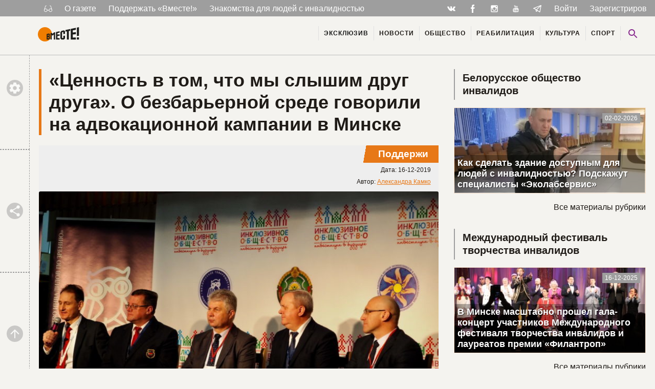

--- FILE ---
content_type: text/html; charset=UTF-8
request_url: https://wmeste.by/tsennost-v-tom-chto-my-slyshim-drug-druga-advokatsionnaya-kampaniya-inklyuzivnoe-obshhestvo-investitsii-v-budushhee-proshla-v-minske/
body_size: 19529
content:

<!doctype html>
<html class="no-js no-svg" lang="ru-RU" prefix="og: https://ogp.me/ns#">
<head>
    <meta charset="UTF-8" />

        <meta http-equiv="Content-Type" content="text/html; charset=UTF-8" />
    <meta http-equiv="X-UA-Compatible" content="IE=edge">
    <meta name="viewport" content="width=device-width, initial-scale=1">
    <link rel="pingback" href="https://wmeste.by/wp/xmlrpc.php" />
    <link rel="icon" href="/src/icons/favicon.ico" type="images/x-icon" />
    <link rel="icon" href="/src/icons/favicon.png" type="images/png" />

    

    <script async src="https://www.googletagmanager.com/gtag/js?id=UA-147527512-1"></script>
    <script>
        window.dataLayer = window.dataLayer || [];
        function gtag(){dataLayer.push(arguments);}
        gtag('js', new Date());
        gtag('config', 'UA-147527512-1');
    </script>
    <script type="text/javascript">
/* <![CDATA[ */
(()=>{var e={};e.g=function(){if("object"==typeof globalThis)return globalThis;try{return this||new Function("return this")()}catch(e){if("object"==typeof window)return window}}(),function({ampUrl:n,isCustomizePreview:t,isAmpDevMode:r,noampQueryVarName:o,noampQueryVarValue:s,disabledStorageKey:i,mobileUserAgents:a,regexRegex:c}){if("undefined"==typeof sessionStorage)return;const d=new RegExp(c);if(!a.some((e=>{const n=e.match(d);return!(!n||!new RegExp(n[1],n[2]).test(navigator.userAgent))||navigator.userAgent.includes(e)})))return;e.g.addEventListener("DOMContentLoaded",(()=>{const e=document.getElementById("amp-mobile-version-switcher");if(!e)return;e.hidden=!1;const n=e.querySelector("a[href]");n&&n.addEventListener("click",(()=>{sessionStorage.removeItem(i)}))}));const g=r&&["paired-browsing-non-amp","paired-browsing-amp"].includes(window.name);if(sessionStorage.getItem(i)||t||g)return;const u=new URL(location.href),m=new URL(n);m.hash=u.hash,u.searchParams.has(o)&&s===u.searchParams.get(o)?sessionStorage.setItem(i,"1"):m.href!==u.href&&(window.stop(),location.replace(m.href))}({"ampUrl":"https:\/\/wmeste.by\/tsennost-v-tom-chto-my-slyshim-drug-druga-advokatsionnaya-kampaniya-inklyuzivnoe-obshhestvo-investitsii-v-budushhee-proshla-v-minske\/?amp=1","noampQueryVarName":"noamp","noampQueryVarValue":"mobile","disabledStorageKey":"amp_mobile_redirect_disabled","mobileUserAgents":["Mobile","Android","Silk\/","Kindle","BlackBerry","Opera Mini","Opera Mobi"],"regexRegex":"^\\\/((?:.|\\n)+)\\\/([i]*)$","isCustomizePreview":false,"isAmpDevMode":false})})();
/* ]]> */
</script>

<!-- SEO от Rank Math - https://rankmath.com/ -->
<title>Газета «Вместе!» %</title>
<meta name="description" content="«Ценность в том, что мы слышим друг друга». О безбарьерной среде говорили на адвокационной кампании в Минске &ndash; Газета «Вместе!»"/>
<meta name="robots" content="follow, index, max-snippet:-1, max-video-preview:-1, max-image-preview:large"/>
<link rel="canonical" href="https://wmeste.by/tsennost-v-tom-chto-my-slyshim-drug-druga-advokatsionnaya-kampaniya-inklyuzivnoe-obshhestvo-investitsii-v-budushhee-proshla-v-minske/" />
<meta property="og:locale" content="ru_RU" />
<meta property="og:type" content="article" />
<meta property="og:title" content="Газета «Вместе!» %" />
<meta property="og:description" content="«Ценность в том, что мы слышим друг друга». О безбарьерной среде говорили на адвокационной кампании в Минске &ndash; Газета «Вместе!»" />
<meta property="og:url" content="https://wmeste.by/tsennost-v-tom-chto-my-slyshim-drug-druga-advokatsionnaya-kampaniya-inklyuzivnoe-obshhestvo-investitsii-v-budushhee-proshla-v-minske/" />
<meta property="og:site_name" content="Газета «Вместе!»" />
<meta property="article:publisher" content="https://www.facebook.com/wmeste.by/" />
<meta property="article:section" content="Эксклюзив" />
<meta property="og:updated_time" content="2019-12-16T14:44:02+03:00" />
<meta property="og:image" content="https://wmeste.by/uploads/2019/12/IMG-7840_resize.jpg" />
<meta property="og:image:secure_url" content="https://wmeste.by/uploads/2019/12/IMG-7840_resize.jpg" />
<meta property="og:image:width" content="1200" />
<meta property="og:image:height" content="744" />
<meta property="og:image:alt" content="«Ценность в том,  что мы слышим друг друга». О безбарьерной среде говорили на адвокационной кампании в Минске" />
<meta property="og:image:type" content="image/jpeg" />
<meta property="article:published_time" content="2019-12-16T11:55:33+03:00" />
<meta property="article:modified_time" content="2019-12-16T14:44:02+03:00" />
<meta name="twitter:card" content="summary_large_image" />
<meta name="twitter:title" content="Газета «Вместе!» %" />
<meta name="twitter:description" content="«Ценность в том, что мы слышим друг друга». О безбарьерной среде говорили на адвокационной кампании в Минске &ndash; Газета «Вместе!»" />
<meta name="twitter:image" content="https://wmeste.by/uploads/2019/12/IMG-7840_resize.jpg" />
<meta name="twitter:label1" content="Автор" />
<meta name="twitter:data1" content="Александра Камко" />
<meta name="twitter:label2" content="Время чтения" />
<meta name="twitter:data2" content="2 минуты" />
<script type="application/ld+json" class="rank-math-schema">{"@context":"https://schema.org","@graph":[{"@type":"Organization","@id":"https://wmeste.by/#organization","name":"global","sameAs":["https://www.facebook.com/wmeste.by/","https://vk.com/wmeste_gazeta","https://www.instagram.com/wmeste.by/?igshid=em8quq0wxb2z","https://www.youtube.com/channel/UC3RSbKZPf_zpZ_o7qMSKfEw","https://t.me/wmeste_newspaper"],"logo":{"@type":"ImageObject","@id":"https://wmeste.by/#logo","url":"https://wmeste.by/uploads/2023/02/vmeste.jpg","contentUrl":"https://wmeste.by/uploads/2023/02/vmeste.jpg","caption":"\u0413\u0430\u0437\u0435\u0442\u0430 \u00ab\u0412\u043c\u0435\u0441\u0442\u0435!\u00bb","inLanguage":"ru-RU","width":"841","height":"344"}},{"@type":"WebSite","@id":"https://wmeste.by/#website","url":"https://wmeste.by","name":"\u0413\u0430\u0437\u0435\u0442\u0430 \u00ab\u0412\u043c\u0435\u0441\u0442\u0435!\u00bb","alternateName":"\u0415\u0434\u0438\u043d\u0441\u0442\u0432\u0435\u043d\u043d\u0430\u044f \u0433\u0430\u0437\u0435\u0442\u0430 \u0434\u043b\u044f \u043b\u044e\u0434\u0435\u0439 \u0441 \u0438\u043d\u0432\u0430\u043b\u0438\u0434\u043d\u043e\u0441\u0442\u044c\u044e \u0432 \u0411\u0435\u043b\u0430\u0440\u0443\u0441\u0438","publisher":{"@id":"https://wmeste.by/#organization"},"inLanguage":"ru-RU"},{"@type":"ImageObject","@id":"https://wmeste.by/uploads/2019/12/IMG-7840_resize.jpg","url":"https://wmeste.by/uploads/2019/12/IMG-7840_resize.jpg","width":"1200","height":"744","inLanguage":"ru-RU"},{"@type":"BreadcrumbList","@id":"https://wmeste.by/tsennost-v-tom-chto-my-slyshim-drug-druga-advokatsionnaya-kampaniya-inklyuzivnoe-obshhestvo-investitsii-v-budushhee-proshla-v-minske/#breadcrumb","itemListElement":[{"@type":"ListItem","position":"1","item":{"@id":"https://wmeste.by","name":"\u0413\u043b\u0430\u0432\u043d\u0430\u044f"}},{"@type":"ListItem","position":"2","item":{"@id":"https://wmeste.by/tsennost-v-tom-chto-my-slyshim-drug-druga-advokatsionnaya-kampaniya-inklyuzivnoe-obshhestvo-investitsii-v-budushhee-proshla-v-minske/","name":"\u00ab\u0426\u0435\u043d\u043d\u043e\u0441\u0442\u044c \u0432 \u0442\u043e\u043c,  \u0447\u0442\u043e \u043c\u044b \u0441\u043b\u044b\u0448\u0438\u043c \u0434\u0440\u0443\u0433 \u0434\u0440\u0443\u0433\u0430\u00bb. \u041e \u0431\u0435\u0437\u0431\u0430\u0440\u044c\u0435\u0440\u043d\u043e\u0439 \u0441\u0440\u0435\u0434\u0435 \u0433\u043e\u0432\u043e\u0440\u0438\u043b\u0438 \u043d\u0430 \u0430\u0434\u0432\u043e\u043a\u0430\u0446\u0438\u043e\u043d\u043d\u043e\u0439 \u043a\u0430\u043c\u043f\u0430\u043d\u0438\u0438 \u0432 \u041c\u0438\u043d\u0441\u043a\u0435"}}]},{"@type":"WebPage","@id":"https://wmeste.by/tsennost-v-tom-chto-my-slyshim-drug-druga-advokatsionnaya-kampaniya-inklyuzivnoe-obshhestvo-investitsii-v-budushhee-proshla-v-minske/#webpage","url":"https://wmeste.by/tsennost-v-tom-chto-my-slyshim-drug-druga-advokatsionnaya-kampaniya-inklyuzivnoe-obshhestvo-investitsii-v-budushhee-proshla-v-minske/","name":"\u0413\u0430\u0437\u0435\u0442\u0430 \u00ab\u0412\u043c\u0435\u0441\u0442\u0435!\u00bb %","datePublished":"2019-12-16T11:55:33+03:00","dateModified":"2019-12-16T14:44:02+03:00","isPartOf":{"@id":"https://wmeste.by/#website"},"primaryImageOfPage":{"@id":"https://wmeste.by/uploads/2019/12/IMG-7840_resize.jpg"},"inLanguage":"ru-RU","breadcrumb":{"@id":"https://wmeste.by/tsennost-v-tom-chto-my-slyshim-drug-druga-advokatsionnaya-kampaniya-inklyuzivnoe-obshhestvo-investitsii-v-budushhee-proshla-v-minske/#breadcrumb"}},{"@type":"Person","@id":"https://wmeste.by/author/alexander-kamko/","name":"\u0410\u043b\u0435\u043a\u0441\u0430\u043d\u0434\u0440\u0430 \u041a\u0430\u043c\u043a\u043e","url":"https://wmeste.by/author/alexander-kamko/","image":{"@type":"ImageObject","@id":"https://secure.gravatar.com/avatar/a6154c251fa6722fea0093f8f212ebb0?s=96&amp;d=wp_user_avatar&amp;r=g","url":"https://secure.gravatar.com/avatar/a6154c251fa6722fea0093f8f212ebb0?s=96&amp;d=wp_user_avatar&amp;r=g","caption":"\u0410\u043b\u0435\u043a\u0441\u0430\u043d\u0434\u0440\u0430 \u041a\u0430\u043c\u043a\u043e","inLanguage":"ru-RU"},"worksFor":{"@id":"https://wmeste.by/#organization"}},{"@type":"BlogPosting","headline":"\u0413\u0430\u0437\u0435\u0442\u0430 \u00ab\u0412\u043c\u0435\u0441\u0442\u0435!\u00bb %","datePublished":"2019-12-16T11:55:33+03:00","dateModified":"2019-12-16T14:44:02+03:00","author":{"@id":"https://wmeste.by/author/alexander-kamko/","name":"\u0410\u043b\u0435\u043a\u0441\u0430\u043d\u0434\u0440\u0430 \u041a\u0430\u043c\u043a\u043e"},"publisher":{"@id":"https://wmeste.by/#organization"},"description":"\u00ab\u0426\u0435\u043d\u043d\u043e\u0441\u0442\u044c \u0432 \u0442\u043e\u043c, \u0447\u0442\u043e \u043c\u044b \u0441\u043b\u044b\u0448\u0438\u043c \u0434\u0440\u0443\u0433 \u0434\u0440\u0443\u0433\u0430\u00bb. \u041e \u0431\u0435\u0437\u0431\u0430\u0440\u044c\u0435\u0440\u043d\u043e\u0439 \u0441\u0440\u0435\u0434\u0435 \u0433\u043e\u0432\u043e\u0440\u0438\u043b\u0438 \u043d\u0430 \u0430\u0434\u0432\u043e\u043a\u0430\u0446\u0438\u043e\u043d\u043d\u043e\u0439 \u043a\u0430\u043c\u043f\u0430\u043d\u0438\u0438 \u0432 \u041c\u0438\u043d\u0441\u043a\u0435 &ndash; \u0413\u0430\u0437\u0435\u0442\u0430 \u00ab\u0412\u043c\u0435\u0441\u0442\u0435!\u00bb","name":"\u0413\u0430\u0437\u0435\u0442\u0430 \u00ab\u0412\u043c\u0435\u0441\u0442\u0435!\u00bb %","@id":"https://wmeste.by/tsennost-v-tom-chto-my-slyshim-drug-druga-advokatsionnaya-kampaniya-inklyuzivnoe-obshhestvo-investitsii-v-budushhee-proshla-v-minske/#richSnippet","isPartOf":{"@id":"https://wmeste.by/tsennost-v-tom-chto-my-slyshim-drug-druga-advokatsionnaya-kampaniya-inklyuzivnoe-obshhestvo-investitsii-v-budushhee-proshla-v-minske/#webpage"},"image":{"@id":"https://wmeste.by/uploads/2019/12/IMG-7840_resize.jpg"},"inLanguage":"ru-RU","mainEntityOfPage":{"@id":"https://wmeste.by/tsennost-v-tom-chto-my-slyshim-drug-druga-advokatsionnaya-kampaniya-inklyuzivnoe-obshhestvo-investitsii-v-budushhee-proshla-v-minske/#webpage"}}]}</script>
<!-- /Rank Math WordPress SEO плагин -->

<link rel="alternate" type="application/rss+xml" title="Газета «Вместе!» &raquo; Лента" href="https://wmeste.by/feed/" />
<link rel="alternate" type="application/rss+xml" title="Газета «Вместе!» &raquo; Лента комментариев" href="https://wmeste.by/comments/feed/" />
<link rel="alternate" type="application/rss+xml" title="Газета «Вместе!» &raquo; Лента комментариев к &laquo;«Ценность в том,  что мы слышим друг друга». О безбарьерной среде говорили на адвокационной кампании в Минске&raquo;" href="https://wmeste.by/tsennost-v-tom-chto-my-slyshim-drug-druga-advokatsionnaya-kampaniya-inklyuzivnoe-obshhestvo-investitsii-v-budushhee-proshla-v-minske/feed/" />
<link rel='stylesheet' id='dashicons-css' href='https://wmeste.by/wp/wp-includes/css/dashicons.min.css?ver=6.6.4' type='text/css' media='all' />
<link rel='stylesheet' id='post-views-counter-frontend-css' href='https://wmeste.by/modules/post-views-counter/css/frontend.css?ver=1.7.4' type='text/css' media='all' />
<link rel='stylesheet' id='wmeste-style-css' href='https://wmeste.by/resources/themes/jb4wm/static/css/all.css?ver=4290150249' type='text/css' media='all' />
<link rel='stylesheet' id='jln_filter_search-css-css' href='https://wmeste.by/modules/jln_filter_search/css/jln_filter_search.css?ver=1770148775' type='text/css' media='all' />
<script type="text/javascript" src="https://wmeste.by/wp/wp-includes/js/jquery/jquery.min.js?ver=3.7.1" id="jquery-core-js"></script>
<script type="text/javascript" src="https://wmeste.by/wp/wp-includes/js/jquery/jquery-migrate.min.js?ver=3.4.1" id="jquery-migrate-js"></script>
<script type="text/javascript" src="https://cdn.jsdelivr.net/npm/vue@2" id="jln_filter_search-vue-js-js"></script>
<link rel="alternate" type="text/html" media="only screen and (max-width: 640px)" href="https://wmeste.by/tsennost-v-tom-chto-my-slyshim-drug-druga-advokatsionnaya-kampaniya-inklyuzivnoe-obshhestvo-investitsii-v-budushhee-proshla-v-minske/?amp=1">        <!-- Yandex Native Ads -->
        <script>window.yaContextCb=window.yaContextCb||[]</script>
        <script src="https://yandex.ru/ads/system/context.js" async></script>
    <style>#amp-mobile-version-switcher{left:0;position:absolute;width:100%;z-index:100}#amp-mobile-version-switcher>a{background-color:#444;border:0;color:#eaeaea;display:block;font-family:-apple-system,BlinkMacSystemFont,Segoe UI,Roboto,Oxygen-Sans,Ubuntu,Cantarell,Helvetica Neue,sans-serif;font-size:16px;font-weight:600;padding:15px 0;text-align:center;-webkit-text-decoration:none;text-decoration:none}#amp-mobile-version-switcher>a:active,#amp-mobile-version-switcher>a:focus,#amp-mobile-version-switcher>a:hover{-webkit-text-decoration:underline;text-decoration:underline}</style>
			</head>

	<body class="post-template-default single single-post postid-42423 single-format-image"
		  data-ajax-url="https://wmeste.by/resources/themes/jb4wm/ajax.php"
		  data-ajax-nonce="42063b2b75"
		  data-wrapped111="1" >

		
		<div class="svg-base" data-hidden="1">
			<svg xmlns="http://www.w3.org/2000/svg" xmlns:xlink="http://www.w3.org/1999/xlink"><symbol viewBox="0 0 48 48" id="ic-accessible" xmlns="http://www.w3.org/2000/svg"><circle cx="24" cy="8" r="4"/><path d="M38 26v-4c-3.07.04-6.18-1.5-8.14-3.67l-2.59-2.86c-.35-.38-.77-.68-1.22-.91-.02-.01-.03-.02-.04-.03h-.02c-.69-.4-1.51-.6-2.38-.51-2.08.2-3.61 2.07-3.61 4.16V30c0 2.21 1.79 4 4 4h10v10h4V33c0-2.21-1.79-4-4-4h-6v-6.9c2.58 2.13 6.49 3.89 10 3.9zM25.65 36A5.99 5.99 0 0120 40c-3.31 0-6-2.69-6-6a5.99 5.99 0 014-5.65V24.2c-4.56.93-8 4.96-8 9.8 0 5.52 4.48 10 10 10 4.84 0 8.87-3.44 9.8-8h-4.15z"/></symbol><symbol viewBox="0 0 48 48" id="ic-camera" xmlns="http://www.w3.org/2000/svg"><circle cx="24" cy="24" r="6.4"/><path d="M18 4l-3.66 4H8c-2.21 0-4 1.79-4 4v24c0 2.21 1.79 4 4 4h32c2.21 0 4-1.79 4-4V12c0-2.21-1.79-4-4-4h-6.34L30 4H18zm6 30c-5.52 0-10-4.48-10-10s4.48-10 10-10 10 4.48 10 10-4.48 10-10 10z"/></symbol><symbol viewBox="0 0 48 48" id="ic-city" xmlns="http://www.w3.org/2000/svg"><path d="M30 22V10l-6-6-6 6v4H6v28h36V22H30zM14 38h-4v-4h4v4zm0-8h-4v-4h4v4zm0-8h-4v-4h4v4zm12 16h-4v-4h4v4zm0-8h-4v-4h4v4zm0-8h-4v-4h4v4zm0-8h-4v-4h4v4zm12 24h-4v-4h4v4zm0-8h-4v-4h4v4z"/></symbol><symbol viewBox="0 0 512 512" id="ic-fb" xmlns="http://www.w3.org/2000/svg"><path d="M288 176v-64c0-17.664 14.336-32 32-32h32V0h-64c-53.024 0-96 42.976-96 96v80h-64v80h64v256h96V256h64l32-80h-96z"/></symbol><symbol viewBox="0 0 48 48" id="ic-heart" xmlns="http://www.w3.org/2000/svg"><path d="M24 42.7l-2.9-2.63C10.8 30.72 4 24.55 4 17 4 10.83 8.83 6 15 6c3.48 0 6.82 1.62 9 4.17C26.18 7.62 29.52 6 33 6c6.17 0 11 4.83 11 11 0 7.55-6.8 13.72-17.1 23.07L24 42.7z"/></symbol><symbol viewBox="0 0 24 24" id="ic-ig" xmlns="http://www.w3.org/2000/svg"><path d="M20 6.5c0 .28-.22.5-.5.5h-2c-.28 0-.5-.22-.5-.5v-2c0-.28.22-.5.5-.5h2c.28 0 .5.22.5.5M4.5 20c-.28 0-.5-.22-.5-.5V11h2.09c-.06.32-.09.66-.09 1 0 3.31 2.69 6 6 6s6-2.69 6-6c0-.34-.04-.68-.09-1H20v8.5c0 .28-.22.5-.5.5M12 8c2.21 0 4 1.79 4 4s-1.79 4-4 4-4-1.79-4-4 1.79-4 4-4m8-6H4c-1.11 0-2 .89-2 2v16c0 1.1.9 2 2 2h16c1.1 0 2-.9 2-2V4a2 2 0 00-2-2z"/></symbol><symbol viewBox="0 0 48 48" id="ic-keyboard_left" xmlns="http://www.w3.org/2000/svg"><path d="M30.83 32.67l-9.17-9.17 9.17-9.17L28 11.5l-12 12 12 12z"/></symbol><symbol viewBox="0 0 48 48" id="ic-keyboard_right" xmlns="http://www.w3.org/2000/svg"><path d="M17.17 32.92l9.17-9.17-9.17-9.17L20 11.75l12 12-12 12z"/></symbol><symbol viewBox="0 0 48 48" id="ic-library" xmlns="http://www.w3.org/2000/svg"><path d="M8 12H4v28c0 2.21 1.79 4 4 4h28v-4H8V12zm32-8H16c-2.21 0-4 1.79-4 4v24c0 2.21 1.79 4 4 4h24c2.21 0 4-1.79 4-4V8c0-2.21-1.79-4-4-4zm-2 18H18v-4h20v4zm-8 8H18v-4h12v4zm8-16H18v-4h20v4z"/></symbol><symbol viewBox="0 0 802.024 275.717" id="ic-logo-font" xmlns="http://www.w3.org/2000/svg"><defs><clipPath id="ja" clipPathUnits="userSpaceOnUse"><path d="M0 595.28h841.89V0H0z"/></clipPath></defs><g clip-path="url(#ja)" transform="matrix(1.33333 0 0 -1.33333 -160.248 651.008)"><path d="M500.68 441.866l15.591-12.335v-38.159l-23.957-3.037v29.932l-19.58-3.422V331.51l19.58.766v30.914l23.957 2.07V325.41l-15.53-15.53h-36.229l-15.15 15.151v91.166l15.15 18.076zm-236.91-94.89v-23.079c5.097 0 8.487.73 14.565.73v23.74zm0 31.156V361.69l14.565 1.93v16.802c-5.933-.712-8.839-1.115-14.566-2.29m-15.148 10.83l35.284 7.406 10.364-8.195v-22.242l-7.287-8.708 7.287-7.178v-29.834l-10.329-10.33h-35.319zm322.443 43.078V309.881h-26.899v117.455l-19.918-3.483v22.96l67.835 14.237v-25.334zm29.426 30.774l74.01 15.535v-28.234l-44.13-7.714v-32.067l44.13 5.845v-30.013l-44.13-4.21v-44.598l44.13 1.632v-29.109h-74.01zm88.172 18.507V360.554l33.042 2.066v125.636zm0-141.815v-29.625h33.042v30.841zM372.91 309.881h-19.548v74.653l-16.273-18.695-15.432 14.621v-70.579h-17.55v90.727l17.55 3.684 15.392-12.589 16.248 19.23 19.613 4.12zm12.253 107.74l51.963 10.906v-19.902l-30.984-5.413V380.58l30.984 4.117v-21.18l-30.984-2.957V329.1l30.984 1.144v-20.363h-51.963z" fill="#1d1d1b" fill-rule="evenodd"/></g></symbol><symbol viewBox="0 0 48 48" id="ic-people" xmlns="http://www.w3.org/2000/svg"><path d="M32 22c3.31 0 5.98-2.69 5.98-6s-2.67-6-5.98-6c-3.31 0-6 2.69-6 6s2.69 6 6 6zm-16 0c3.31 0 5.98-2.69 5.98-6s-2.67-6-5.98-6c-3.31 0-6 2.69-6 6s2.69 6 6 6zm0 4c-4.67 0-14 2.34-14 7v5h28v-5c0-4.66-9.33-7-14-7zm16 0c-.58 0-1.23.04-1.93.11C32.39 27.78 34 30.03 34 33v5h12v-5c0-4.66-9.33-7-14-7z"/></symbol><symbol viewBox="0 0 48 48" id="ic-search" xmlns="http://www.w3.org/2000/svg"><path d="M31 28h-1.59l-.55-.55C30.82 25.18 32 22.23 32 19c0-7.18-5.82-13-13-13S6 11.82 6 19s5.82 13 13 13c3.23 0 6.18-1.18 8.45-3.13l.55.55V31l10 9.98L40.98 38 31 28zm-12 0a9 9 0 11.001-18.001A9 9 0 0119 28z"/></symbol><symbol viewBox="0 0 48 48" id="ic-settings" xmlns="http://www.w3.org/2000/svg"><path d="M38.86 25.95c.08-.64.14-1.29.14-1.95s-.06-1.31-.14-1.95l4.23-3.31c.38-.3.49-.84.24-1.28l-4-6.93c-.25-.43-.77-.61-1.22-.43l-4.98 2.01c-1.03-.79-2.16-1.46-3.38-1.97L29 4.84c-.09-.47-.5-.84-1-.84h-8c-.5 0-.91.37-.99.84l-.75 5.3a14.8 14.8 0 00-3.38 1.97L9.9 10.1a1 1 0 00-1.22.43l-4 6.93c-.25.43-.14.97.24 1.28l4.22 3.31C9.06 22.69 9 23.34 9 24s.06 1.31.14 1.95l-4.22 3.31c-.38.3-.49.84-.24 1.28l4 6.93c.25.43.77.61 1.22.43l4.98-2.01c1.03.79 2.16 1.46 3.38 1.97l.75 5.3c.08.47.49.84.99.84h8c.5 0 .91-.37.99-.84l.75-5.3a14.8 14.8 0 003.38-1.97l4.98 2.01a1 1 0 001.22-.43l4-6.93c.25-.43.14-.97-.24-1.28l-4.22-3.31zM24 31c-3.87 0-7-3.13-7-7s3.13-7 7-7 7 3.13 7 7-3.13 7-7 7z"/></symbol><symbol viewBox="0 0 48 48" id="ic-share" xmlns="http://www.w3.org/2000/svg"><path d="M36 32.17c-1.52 0-2.89.59-3.93 1.54L17.82 25.4c.11-.45.18-.92.18-1.4s-.07-.95-.18-1.4l14.1-8.23c1.07 1 2.5 1.62 4.08 1.62 3.31 0 6-2.69 6-6s-2.69-6-6-6-6 2.69-6 6c0 .48.07.95.18 1.4l-14.1 8.23c-1.07-1-2.5-1.62-4.08-1.62-3.31 0-6 2.69-6 6s2.69 6 6 6c1.58 0 3.01-.62 4.08-1.62l14.25 8.31c-.1.42-.16.86-.16 1.31A5.83 5.83 0 1036 32.17z"/></symbol><symbol viewBox="0 0 189.473 189.473" id="ic-telegram" xmlns="http://www.w3.org/2000/svg"><path d="M152.531 179.476c-1.48 0-2.95-.438-4.211-1.293l-47.641-32.316-25.552 18.386a7.502 7.502 0 01-11.633-4.174l-12.83-48.622L4.821 93.928a7.501 7.501 0 01-.094-13.975l174.312-69.36a7.503 7.503 0 0110.282 8.408L159.898 173.38a7.499 7.499 0 01-7.367 6.096zm-47.669-48.897l42.437 28.785L170.193 39.24l-82.687 79.566 17.156 11.638c.069.043.135.089.2.135zm-35.327-6.401l5.682 21.53 12.242-8.809-16.03-10.874a7.478 7.478 0 01-1.894-1.847zM28.136 86.782l31.478 12.035a7.5 7.5 0 014.573 5.092l3.992 15.129a7.504 7.504 0 012.259-4.624L149.227 38.6 28.136 86.782z"/></symbol><symbol viewBox="0 0 48 48" id="ic-textsms" xmlns="http://www.w3.org/2000/svg"><path d="M40 4H8C5.79 4 4.02 5.79 4.02 8L4 44l8-8h28c2.21 0 4-1.79 4-4V8c0-2.21-1.79-4-4-4zM18 22h-4v-4h4v4zm8 0h-4v-4h4v4zm8 0h-4v-4h4v4z"/></symbol><symbol viewBox="0 0 512 512" id="ic-tw" xmlns="http://www.w3.org/2000/svg"><path d="M384 384H256c-35.296 0-64-28.704-64-64v-32h192c35.328 0 64-28.672 64-64s-28.672-64-64-64H192V64c0-35.328-28.672-64-64-64S64 28.672 64 64v256c0 105.888 86.112 192 192 192h128c35.328 0 64-28.672 64-64s-28.672-64-64-64z"/></symbol><symbol viewBox="0 0 48 48" id="ic-up" xmlns="http://www.w3.org/2000/svg"><path d="M8 24l2.83 2.83L22 15.66V40h4V15.66l11.17 11.17L40 24 24 8 8 24z"/></symbol><symbol viewBox="0 0 511.962 511.962" id="ic-vk" xmlns="http://www.w3.org/2000/svg"><path d="M507.399 370.471c-1.376-2.304-9.888-20.8-50.848-58.816-42.88-39.808-37.12-33.344 14.528-102.176 31.456-41.92 44.032-67.52 40.096-78.464-3.744-10.432-26.88-7.68-26.88-7.68l-76.928.448s-5.696-.768-9.952 1.76c-4.128 2.496-6.784 8.256-6.784 8.256s-12.192 32.448-28.448 60.032c-34.272 58.208-48 61.28-53.6 57.664-13.024-8.416-9.76-33.856-9.76-51.904 0-56.416 8.544-79.936-16.672-86.016-8.384-2.016-14.528-3.36-35.936-3.584-27.456-.288-50.72.096-63.872 6.528-8.768 4.288-15.52 13.856-11.392 14.4 5.088.672 16.608 3.104 22.72 11.424 7.904 10.72 7.616 34.848 7.616 34.848s4.544 66.4-10.592 74.656c-10.4 5.664-24.64-5.888-55.2-58.72-15.648-27.04-27.488-56.96-27.488-56.96s-2.272-5.568-6.336-8.544c-4.928-3.616-11.84-4.768-11.84-4.768l-73.152.448s-10.976.32-15.008 5.088c-3.584 4.256-.288 13.024-.288 13.024s57.28 133.984 122.112 201.536c59.488 61.92 127.008 57.856 127.008 57.856h30.592s9.248-1.024 13.952-6.112c4.352-4.672 4.192-13.44 4.192-13.44s-.608-41.056 18.464-47.104c18.784-5.952 42.912 39.68 68.48 57.248 19.328 13.28 34.016 10.368 34.016 10.368l68.384-.96s35.776-2.208 18.816-30.336z"/></symbol><symbol id="ic-yt" xml:space="preserve" viewBox="0 0 480 480" xmlns="http://www.w3.org/2000/svg"><defs id="tdefs3394"><clipPath clipPathUnits="userSpaceOnUse" id="tclipPath3404"><path d="M0 48h48V0H0v48z" id="tpath3406"/></clipPath><clipPath clipPathUnits="userSpaceOnUse" id="tclipPath3416"><path d="M0 48h48V0H0v48z" id="tpath3418"/></clipPath><clipPath clipPathUnits="userSpaceOnUse" id="tclipPath3426"><path d="M0 48h48V0H0v48z" id="tpath3428"/></clipPath><clipPath clipPathUnits="userSpaceOnUse" id="tclipPath3434"><path d="M0 48h48V0H0v48z" id="tpath3436"/></clipPath><clipPath clipPathUnits="userSpaceOnUse" id="tclipPath3442"><path d="M0 48h48V0H0v48z" id="tpath3444"/></clipPath><clipPath clipPathUnits="userSpaceOnUse" id="tclipPath3446"><path d="M0 48h48V0H0v48z" id="tpath3448"/></clipPath><clipPath clipPathUnits="userSpaceOnUse" id="tclipPath3450"><path d="M48 48H0V0h48v48z" id="tpath3452"/></clipPath><clipPath clipPathUnits="userSpaceOnUse" id="tclipPath3658"><path d="M0 48h48V0H0v48z" id="tpath3660"/></clipPath><clipPath clipPathUnits="userSpaceOnUse" id="tclipPath3668"><path d="M0 48h48V0H0v48z" id="tpath3670"/></clipPath><clipPath clipPathUnits="userSpaceOnUse" id="tclipPath3676"><path d="M0 48h48V0H0v48z" id="tpath3678"/></clipPath><clipPath clipPathUnits="userSpaceOnUse" id="tclipPath3680"><path d="M0 0h48v48H0V0z" id="tpath3682"/></clipPath></defs><g id="tg3398" transform="matrix(1.25 0 0 -1.25 0 480)"><g id="tg4017" transform="matrix(5.10251 0 0 -5.09194 8.938 375.706)"><path id="tpath4019" d="M35.1 31.3c6.3.2 11.8.3 17.2.5 1.2 0 2.5.1 3.7.4 3.2.7 4.6 3.1 5.1 6 .4 2.9.7 5.8.7 8.6 0 4.3-.2 8.6-.5 12.8-.1 1.3-.5 2.6-1 3.7-1.2 2.7-3.6 3.6-6.3 3.7-7.5.2-14.9.4-22.4.5-4.3 0-8.6-.3-12.9-.4-1.1 0-2.1-.2-3.2-.5-2-.5-3.4-1.8-4.2-3.8-1-2.5-1.1-5.1-1.2-7.7-.1-4.6 0-9.2.2-13.8.1-1.6.4-3.2.8-4.7.9-3 3.1-4.6 6.2-4.8 6.3 0 12.5-.3 17.8-.5zm4.7 28.2c.6.5 1.2.9 1.8 1.3 1.9 1 3.8.1 4.2-2 .1-.7.2-1.4.2-2.1v-8.8c0-.8-.1-1.6-.3-2.3-.6-2.5-2.7-3.2-4.8-1.7-.4.3-.7.6-1.2 1v-7.3h-3.1v23.2h3.2c-.1-.4-.1-.8 0-1.3zm-5.9 1.3V43.4h-3.3v12.2c0 .9-.3 1.5-.9 1.9-.3.3-.9.5-1.2.4-.3-.1-.5-.7-.5-1.1V44.4v-1h-3.3V58c0 .4.1.9.2 1.3.4 1.5 1.5 2.2 3 1.7.6-.2 1.2-.6 1.8-1 .3-.2.6-.5 1-.9v1.7h3.2zm23.7-8.1c0-1.7.1-3.4 0-5-.2-2.7-2-4.4-4.5-4.6-2.6-.1-4.7 1.4-4.9 4.1-.3 3.3-.3 6.7 0 10 .3 3 3.1 4.5 6.1 3.8 2.5-.6 4-3.5 3.2-6.2h-3.2c0 .8 0 1.5-.1 2.1-.1.7-.5 1.2-1.3 1.2-.7 0-1.3-.4-1.4-1.1-.1-1.4-.2-2.9-.3-4.4 2.3.1 4.3.1 6.4.1zM25.2 40.9v-3.3H14.3v3.3h3.6v19.9h3.6V40.9h3.7z"/><g id="tg4021"><path id="tpath4023" d="M46.4 10.7v13.7c0 .4.2 1 .5 1.1.3.1.8-.1 1.1-.3.7-.5 1-1.1 1-2.1-.1-4.1 0-8.2 0-12.3h3.2v17.4H49v-1.7l-.7.7c-.5.4-1 .9-1.6 1.1-1.6.8-3 0-3.4-1.7-.1-.3-.2-.7-.2-1V10.9c1.1-.2 2.1-.2 3.3-.2z"/><path id="tpath4025" d="M19.8 4.7H23c.2 0 .5.4.6.6.7 2.5 1.4 5 2 7.5 0 .2.1.3.3.5.4-1.6.8-3.1 1.3-4.7l.9-3.3c.1-.2.4-.5.7-.6 1-.1 2 0 3.2 0l-.3.9c-1.3 4.1-2.6 8.3-3.9 12.4-.1.4-.2.9-.2 1.4v8.7h-3.5c0-1.3-.1-2.6 0-3.8.3-4-.5-7.8-1.8-11.5-.9-2.7-1.7-5.3-2.5-8.1z"/><path id="tpath4027" d="M40.7 19.6c-.1 1.7 0 3.4-.3 5.1-.3 2.3-2.2 3.8-4.6 3.8-2.3 0-4.1-1.5-4.5-3.8-.2-1-.2-2-.2-3 0-2.4-.1-4.9.2-7.3.3-2.6 2-3.9 4.5-3.9s4.1 1.4 4.6 3.9c0 .3.1.5.1.8.1 1.4.1 2.9.2 4.4-.1 0 0 0 0 0zm-6.1-.2v4.2c0 .4 0 .8.2 1.1.3.4.8.8 1.1.8.4 0 .9-.4 1.2-.8.2-.3.2-.8.2-1.2v-7.1c0-.6 0-1.3-.1-1.9-.1-.6-.6-1-1.3-1-.7 0-1.1.3-1.3 1-.1.3-.1.6-.1.9 0 1.3.1 2.6.1 4z"/></g><path id="tpath4029" d="M40.4 52.2v-4.6c0-.8.6-1.4 1.5-1.4.8 0 1.2.4 1.2 1.1 0 .5.1 1 .1 1.5v7.3c0 .4-.1.8-.1 1.1-.1.6-.6 1-1.2 1-.8-.1-1.5-.6-1.5-1.3-.1-1.6-.1-3.2 0-4.7z"/><path id="tpath4031" d="M54 50h-3c.1-1 .1-2 .2-3 .1-.7.7-.9 1.3-.9.6 0 1.1.2 1.2.9.2 1 .3 1.9.3 3z"/></g></g><style id="tstyle3999" type="text/css"/></symbol><symbol viewBox="0 0 802.024 275.717" id="wm-logo" xmlns="http://www.w3.org/2000/svg"><defs><clipPath id="ua" clipPathUnits="userSpaceOnUse"><path d="M0 595.28h841.89V0H0z"/></clipPath></defs><g clip-path="url(#ua)" transform="matrix(1.33333 0 0 -1.33333 -160.248 651.008)"><path d="M223.38 487.857c56.993 0 103.194-46.202 103.194-103.194 0-56.993-46.201-103.195-103.194-103.195S120.186 327.67 120.186 384.663c0 56.992 46.2 103.194 103.194 103.194" fill="#ef7d00" fill-rule="evenodd"/><path d="M500.68 441.866l15.591-12.335v-38.159l-23.957-3.037v29.932l-19.58-3.422V331.51l19.58.766v30.914l23.957 2.07V325.41l-15.53-15.53h-36.229l-15.15 15.151v91.166l15.15 18.076zm-236.91-94.89v-23.079c5.097 0 8.487.73 14.565.73v23.74zm0 31.156V361.69l14.565 1.93v16.802c-5.933-.712-8.839-1.115-14.566-2.29m-15.148 10.83l35.284 7.406 10.364-8.195v-22.242l-7.287-8.708 7.287-7.178v-29.834l-10.329-10.33h-35.319zm322.443 43.078V309.881h-26.899v117.455l-19.918-3.483v22.96l67.835 14.237v-25.334zm29.426 30.774l74.01 15.535v-28.234l-44.13-7.714v-32.067l44.13 5.845v-30.013l-44.13-4.21v-44.598l44.13 1.632v-29.109h-74.01zm88.172 18.507V360.554l33.042 2.066v125.636zm0-141.815v-29.625h33.042v30.841zM372.91 309.881h-19.548v74.653l-16.273-18.695-15.432 14.621v-70.579h-17.55v90.727l17.55 3.684 15.392-12.589 16.248 19.23 19.613 4.12zm12.253 107.74l51.963 10.906v-19.902l-30.984-5.413V380.58l30.984 4.117v-21.18l-30.984-2.957V329.1l30.984 1.144v-20.363h-51.963z" fill="#1d1d1b" fill-rule="evenodd"/></g></symbol></svg>

		</div>

		<div class="wrap">

							<nav class="navbar navbar-expand navbar-top" id="topNav">
					<div class="container">
						<a class="navbar-a" href="artykul.html" data-toggle="modal" data-target="#mSettings" title="Настройки отображения">
							<svg class="ic is-glasses" version="1.1" id="Capa_1" xmlns="http://www.w3.org/2000/svg" xmlns:xlink="http://www.w3.org/1999/xlink" x="0px" y="0px"
								 viewBox="0 0 487.803 487.803" style="enable-background:new 0 0 487.803 487.803;" xml:space="preserve">
								<g>
									<path d="M480.6,296.133L416,91.033c-9.1-29.9-40.9-46.8-70.8-37.7c-7.1,2.2-11.2,9.7-9,16.8s9.7,11.2,16.8,9
										c15.7-4.8,32.3,4.1,37.1,19.8v0.1l46.2,146.9c-14.7-8.3-31.6-13-49.6-13c-51.8,0-94.6,39.2-100.4,89.4h-85
										c-6.6-49.4-49-87.6-100.2-87.6c-18.1,0-35.1,4.8-49.8,13.1l46.8-148.8v-0.1c4.8-15.7,21.4-24.6,37.1-19.8c7.1,2.2,14.7-1.9,16.8-9
										c2.2-7.1-1.9-14.7-9-16.8c-29.9-9.1-61.6,7.8-70.8,37.7l-64.4,205.3c-0.2,0.6-0.3,1.1-0.4,1.7c-4.7,11.7-7.4,24.5-7.4,37.8
										c0,55.7,45.4,101.1,101.1,101.1c51.2,0,93.6-38.2,100.2-87.6h85.5c7.4,48.5,49.4,85.8,99.9,85.8c55.7,0,101.1-45.4,101.1-101.1
										C487.9,320.633,485.3,307.833,480.6,296.133z M101.2,409.933c-40.9,0-74.1-33.2-74.1-74.1s33.2-74.1,74.1-74.1s74.1,33.2,74.1,74.1
										S142,409.933,101.2,409.933z M386.8,408.133c-40.9,0-74.1-33.2-74.1-74.1s33.3-74.1,74.1-74.1s74.1,33.2,74.1,74.1
										S427.7,408.133,386.8,408.133z"/>
								</g>
							</svg>
													</a>

						<ul class="nav navbar-nav navbar-nav">
															<li class="nav-item  menu-item menu-item-type-custom menu-item-object-custom menu-item-100353">
									<a class="nav-link" href="https://wmeste.by/about/">О газете</a>
								</li>
															<li class="nav-item  menu-item menu-item-type-post_type menu-item-object-page menu-item-25974">
									<a class="nav-link" href="https://wmeste.by/redaktsiya/">Поддержать «Вместе!»</a>
								</li>
															<li class="nav-item  menu-item menu-item-type-post_type menu-item-object-page menu-item-31096">
									<a class="nav-link" href="https://wmeste.by/dates-page/">Знакомства для людей с инвалидностью</a>
								</li>
															<li class="nav-item  menu-item menu-item-type-post_type menu-item-object-page menu-item-28962">
									<a class="nav-link" href="https://wmeste.by/reklamodatelyam/">Рекламодателям</a>
								</li>
															<li class="nav-item  menu-item menu-item-type-custom menu-item-object-custom menu-item-home menu-item-100352">
									<a class="nav-link" href="https://wmeste.by">Главная</a>
								</li>
													</ul>

						<ul class="navbar-nav navbar-social flex-row ml-md-auto d-none d-md-flex">
															<li class="nav-item">
									<a class="nav-link" href="https://vk.com/wmeste_gazeta">
										<svg class="ic ic-vk-dims">
                        <use xlink:href="#ic-vk"></use>
                    </svg>
									</a>
								</li>
							
															<li class="nav-item">
									<a class="nav-link" href="https://www.facebook.com/wmeste.by/">
										<svg class="ic ic-fb-dims">
                        <use xlink:href="#ic-fb"></use>
                    </svg>
									</a>
								</li>
							
															<li class="nav-item">
									<a class="nav-link" href="https://www.instagram.com/wmeste.by/?igshid=em8quq0wxb2z">
										<svg class="ic ic-ig-dims">
                        <use xlink:href="#ic-ig"></use>
                    </svg>
									</a>
								</li>
							
							
															<li class="nav-item">
									<a class="nav-link" href="https://www.youtube.com/channel/UC3RSbKZPf_zpZ_o7qMSKfEw?disable_polymer=true">
										<svg class="ic ic-yt-dims">
                        <use xlink:href="#ic-yt"></use>
                    </svg>
									</a>
								</li>
							
															<li class="nav-item">
									<a class="nav-link" href="https://t.me/wmeste_newspaper">
										<svg class="ic ic-telegram-dims">
                        <use xlink:href="#ic-telegram"></use>
                    </svg>
									</a>
								</li>
							
															<li class="nav-item">
									<a class="nav-link" href="/login.php">
										Войти
									</a>
								</li>
								<li class="nav-item">
									<a class="nav-link" href="/register.php">
										Зарегистрироваться
									</a>
								</li>
													</ul>
					</div>
				</nav>
			
			<nav class="navbar navbar-light bg-light navbar-expand-lg fixed-top tabulated" id="mainNav">
				<div class="container">
					<a class="navbar-brand" href="https://wmeste.by/">
						<img src="https://wmeste.by/resources/themes/jb4wm/img/Logo.svg" alt="Лого газеты Вместе"/>
					</a>

					<button class="navbar-toggler"
							data-toggle="collapse"
							data-target="#navbarResponsive"
							aria-controls="navbarResponsive"
							aria-expanded="false"
							aria-label="Навигация">
						<span class="menu-ic-line"></span>
						<span class="menu-ic-line"></span>
						<span class="menu-ic-line"></span>
					</button>

					<div class="collapse navbar-collapse" id="navbarResponsive">
						<ul id="menu-menumain" class="nav navbar-nav ml-auto navbar-right"><li id="menu-item-35707" class="menu-item menu-item-type-taxonomy menu-item-object-category current-post-ancestor current-menu-parent current-post-parent menu-item-35707 nav-item active"><a href="https://wmeste.by/category/eksklyuziv/" class="nav-link">Эксклюзив</a></li>
<li id="menu-item-25863" class="menu-item menu-item-type-taxonomy menu-item-object-category menu-item-25863 nav-item"><a href="https://wmeste.by/category/novosti/" class="nav-link">Новости</a></li>
<li id="menu-item-25979" class="menu-item menu-item-type-taxonomy menu-item-object-category menu-item-25979 nav-item"><a href="https://wmeste.by/category/obshhestvo/" class="nav-link">Общество</a></li>
<li id="menu-item-25977" class="menu-item menu-item-type-taxonomy menu-item-object-category menu-item-25977 nav-item"><a href="https://wmeste.by/category/reabilitatsiya/" class="nav-link">Реабилитация</a></li>
<li id="menu-item-25976" class="menu-item menu-item-type-taxonomy menu-item-object-category menu-item-25976 nav-item"><a href="https://wmeste.by/category/kultura/" class="nav-link">Культура</a></li>
<li id="menu-item-25981" class="menu-item menu-item-type-taxonomy menu-item-object-category menu-item-25981 nav-item"><a href="https://wmeste.by/category/sport/" class="nav-link">Спорт</a></li>
</ul>

						<a class="search-link go-search"
						   data-toggle="modal"
						   data-target="#mSearch" href="#">
							<svg class="ic ic-search-dims">
                        <use xlink:href="#ic-search"></use>
                    </svg>
						</a>
					</div>

					<p class="site-slogan">
						
					</p>
				</div>
			</nav>

			<section id="content" role="main" class="content-wrapper pg-top">
				<div class="wrapper">
					<div class="container content-wrapper">
    <div class="row">
        <div class="col-md-6 col-lg-8">
            <div class="col-content article-content">
                <article class="art post-type-post">
                    <header>
                        <h1 class="title article-h1">«Ценность в том,  что мы слышим друг друга». О безбарьерной среде говорили на адвокационной кампании в Минске</h1>
                                            </header>

                    <p class="support-line">
                        <a href="http://wmeste.by/?page_id=28154"
                           title="Будем благодарны за поддержку"
                           class="support-link">Поддержи</a>
                    </p>

                    <div class="body">
                        <div class="meta">
                            <div class="row">
                                <div class="col-md-6 text-left">
                                        
                                                        </div>

                                <div class="col-md-6 text-right">
                                    <p class="date post-date">
    Дата:
    <time>16-12-2019</time>
</p>
                                        <p class="post-author blog-author">
        Автор:
        <a href="/author/alexander-kamko/"> Александра Камко </a>
    </p>
                                </div>
                            </div>
                        </div>

                                                    <div class="image post-image">
                                <img src="[data-uri]"
                                     data-src="https://wmeste.by/uploads/2019/12/IMG-7840_resize-768x476.jpg"
                                     class="img-fluid" alt=""/>
                            </div>
                        
                        <div class="article-body">
                            <p><strong>Республиканская адвокационная кампания Белорусского товарищества инвалидов по зрению подходит к концу: на днях в Минске прошел седьмой этап программы «Инклюзивное общество: инвестиции в будущее». Эксперты поделились промежуточными итогами результатов работы по усовершенствованию универсальной среды.</strong></p>
<h3>Даже не выходя из дома, он может чувствовать себя полезным»</h3>
<p>Спикерами дискуссионной панели стали: Александр Румак, заместитель Министра труда и социальной защиты Республики Беларусь; Олег Шепель, председатель Белорусского товарищества инвалидов по зрению; Михаил Антоненко, заместитель председателя Белорусского товарищества инвалидов по зрению; Сергей Алейников, председатель Белорусского профсоюза работников местной промышленности и коммунально-бытовых предприятий; Геннадий Трубило, первый заместитель Министра жилищно-коммунального хозяйства Республики Беларусь; Артем Цуран, заместитель председателя Минского городского исполнительного комитета; Жанна Романович, председатель комитета по труду, занятости и социальной защите Минского городского исполнительного комитета. Модератором выступила Ирина Сухотская, начальник организационного отдела ЦП ОО «БелТИЗ». Каждый спикер высказал мнение относительно устройства инклюзивной среды и участия своего предприятия в реализации госпрограммы.</p>
<p><img fetchpriority="high" decoding="async" class="aligncenter wp-image-42427 size-full" src="http://wmeste.by/uploads/2019/12/IMG-7835_resize.jpg" alt="" width="1200" height="717"></p>
<p>«Мы должны рассказывать и показывать людям с инвалидностью, что государство делает для облегчения их жизни, что принимается на законодательном уровне. Особенно в последние годы, когда мы взяли на себя международные обязательства, ратифицировав Конвенцию о правах людей с инвалидностью. Министерство труда и социальной защиты в тесном контакте работает с Белорусским товариществом инвалидов по зрению, у нас всегда ведется конструктивный диалог. Ценность в том, что мы слышим друг друга», – отмечает Александр Румак. Кроме того, заместитель Министра подчеркнул, что главная цель правительства – добиться профессиональной реализации всех людей с инвалидностью.<br />
<!-- Yandex Native Ads C-A-1833342-2 --></p>
<div id="id-C-A-1833342-2"></div>
<p><script>window.yaContextCb.push(()=>{Ya.Context.AdvManager.renderWidget({renderTo: 'id-C-A-1833342-2',blockId: 'C-A-1833342-2'})})</script></p>
<p style="text-align: center;"><em>/</em></p>
<blockquote>
<h5 style="text-align: center;"><strong><em>Человек не должен оставаться один в трудной ситуации. Даже не выходя из дома, он может чувствовать себя полезным. Возможностей для этого много. Например, достижение профессиональных высот, – рассказывает Александр Румак. </em></strong></h5>
</blockquote>
<p style="text-align: center;"><em>/</em></p>
<p>&nbsp;</p>
<h3>Доступная среда – только пандус и большой дверной проем?</h3>
<p><strong>Михаил Антоненко</strong>, заместитель председателя Белорусского общества инвалидов по зрению, акцентирует внимание, что доступная среда – это еще и покрашенные ступеньки, и тактильная тротуарная плитка:</p>
<p>«На одной территории могут проживать люди с разными особенностями: у кого-то проблемы со зрением, кто-то ограничен в передвижении. Но большая часть общества стремится к тому, чтобы каждому человеку было комфортно в этой среде. Мы очень легко можем переходить из одного социального статуса в другой: несчастный случай – и все. Поэтому наше стремление – рассказать о том, как важно учитывать все особенности. Если мы будем помнить об интересах всех категорий людей, тогда пойдет процесс навстречу инклюзии и универсальной среде», – делится Антоненко.</p>
<p><img decoding="async" class="aligncenter wp-image-42433 size-full" src="http://wmeste.by/uploads/2019/12/IMG-7838_resize-1.jpg" alt="" width="600" height="800"></p>
<p>Во время дискуссионной панели <strong>Жанна Романович</strong> затронула важную тему отношения здоровых людей к удобствам инвалидов. Председатель комитета по труду, занятости и социальной защите Минского городского исполнительного комитета отмечает: «Все барьеры – в головах людей. С 2011 года в Минске начались работы по оборудованию безбарьерки по месту жительства людей с инвалидностью. Но есть две причины, которые мешают нам развиваться в этом направлении. Во-первых, наши старые дома по техническим нормам не всегда позволяют установить в тех или иных подъездах подъемники. Вторая проблема – люди, которые постоянно жалуются. Им мешают пандусы и подъемники. А таких жильцов немало».</p>
<p><img decoding="async" class="aligncenter wp-image-42428 size-full" src="http://wmeste.by/uploads/2019/12/IMG-7836_resize.jpg" alt="" width="1067" height="800"></p>
<p style="text-align: center;">/</p>
<blockquote>
<h5 style="text-align: center;"><strong>«Первые пандусы, которые делали лет 15-20 назад, были жутко неудобными. Сейчас, когда эти конструкции стали делать с учетом старых ошибок, то это стало полезно не только людям с инвалидностью. Теперь пандусами пользуются практически все! Даже взять те же звуковые лифты и пешеходные переходы: я сам замечаю, как люди, не отрываясь от смартфонов, реагируют на звук и перемещаются. Мы за то, чтобы среда была универсальной», – подчеркивает Михаил Антоненко.</strong></h5>
</blockquote>
<p style="text-align: center;">/</p>
<p>Спикеры подчеркнули, что в Минске ведутся активные работы по внедрению универсальной среды. Будем наблюдать, как дальше станет реализовываться план интеграции инклюзивных элементов в транспортную и уличную системы.</p>
<p>&nbsp;</p>
<p style="text-align: right;"><strong>Александра Камко</strong><br />
<strong>Фото автора</strong></p>
<p>&nbsp;</p>

                        </div>

                                                    <div class="article-join-us">
                                <p>
                                    <span class="motto">
                                        Присоединяйтесь к нам!
                                    </span>

                                                                            <a href="https://t.me/wmeste_newspaper"
                                           class="btn btn-tg">
                                            <svg class="ic ic-telegram-dims">
                        <use xlink:href="#ic-telegram"></use>
                    </svg>
                                            Telegram
                                        </a>
                                    
                                                                            <a href="https://www.instagram.com/wmeste.by/?igshid=em8quq0wxb2z"
                                           class="btn btn-ig">
                                            <svg class="ic ic-ig-dims">
                        <use xlink:href="#ic-ig"></use>
                    </svg>
                                            Instagram
                                        </a>
                                    
                                                                            <a href="https://www.facebook.com/wmeste.by/"
                                           class="btn btn-fb">
                                            <svg class="ic ic-fb-dims">
                        <use xlink:href="#ic-fb"></use>
                    </svg>
                                            Facebook
                                        </a>
                                    
                                                                            <a href="https://vk.com/wmeste_gazeta"
                                           class="btn btn-vk">
                                            <svg class="ic ic-vk-dims">
                        <use xlink:href="#ic-vk"></use>
                    </svg>
                                            Vk
                                        </a>
                                                                    </p>
                            </div>
                        
                        <div class="article-adv">
                            <div class="widget j-seni">
    
    <div class="b-seni">
        <div class="decor-dot dot-1"></div>
        <div class="decor-dot dot-2"></div>
        <div class="decor-dot dot-3"></div>
        <div class="decor-dot dot-4"></div>
        <div class="decor-dot dot-5"></div>
        <div class="decor-dot dot-6"></div>
        <div class="decor-dot dot-7"></div>
        <div class="decor-dot dot-8"></div>

        
        
            </div>

    </div>
    <div class="widget">
        <div class="last-items">
            <h2 class="header-main">Белорусское общество инвалидов</h2>
            <div class="column items">
                                    
<div class="b-post piece b-post-131135">
    <a href="https://wmeste.by/kak-sdelat-zdanie-dostupnym-dlya-lyudej-s-invalidnostyu-podskazhut-spetsialisty-predpriyatiya-ekolabservis/" class="post-box">
        <div class="image post-image">
                            <div class="pic"><svg class="ic ic-textsms-dims">
                        <use xlink:href="#ic-textsms"></use>
                    </svg></div>
            
            <div class="date post-date">
                02-02-2026
            </div>

                            <img src="[data-uri]"
                     data-src="https://wmeste.by/uploads/2026/02/03-izobrazhenie_viber_2026-01-25_18-54-50-201-kopiya-400x238.jpg"
                     class="img-fluid" alt=""/>
                    </div>
                    <h2 class="post-title">Как сделать здание доступным для людей с инвалидностью? Подскажут специалисты «Эколабсервис»</h2>
            </a>
        
                        </div>
                
                                    <p class="cat-more text-right">
                        <a href="https://wmeste.by/category/belorusskoe-obshhestvo-invalidov/">
                            Все материалы рубрики
                        </a>
                    </p>
                            </div>
        </div>
    </div>
<div id="block-2" class="widget widget_block">
<pre class="wp-block-code"><code></code></pre>
</div>
                        </div>
                    </div>

                        
    <section class="comment-box">
        <div class="comments">
                            <h3>Комментарии</h3>
                                    </div>

                    <div class="comment-wr">
            <h3>Авторизуйтесь для комментирования</h3>
        <div class="comment-form">
                        <p>
                С 1 декабря 2018 г. вступил
                в силу новый закон о СМИ.

                Теперь интернет-ресурсы Беларуси обязаны идентифицировать комментаторов
                с привязкой к номеру телефона.

                Пожалуйста,
                <a href="/register.php">зарегистрируйте</a> или
                <a href="/login.php">войдите</a>
                в Ваш персональный аккаунт на нашем сайте.
            </p>
            <br/>
        </div>
    </div>
            </section>
                </article>

                            </div>
        </div>

        <div class="col-md-6 col-lg-4">
                <aside class="sidebar sb-widgets">
        <div class="widget">
        <div class="last-items">
            <h2 class="header-main">Белорусское общество инвалидов</h2>
            <div class="column items">
                                    
<div class="b-post piece b-post-131135">
    <a href="https://wmeste.by/kak-sdelat-zdanie-dostupnym-dlya-lyudej-s-invalidnostyu-podskazhut-spetsialisty-predpriyatiya-ekolabservis/" class="post-box">
        <div class="image post-image">
                            <div class="pic"><svg class="ic ic-textsms-dims">
                        <use xlink:href="#ic-textsms"></use>
                    </svg></div>
            
            <div class="date post-date">
                02-02-2026
            </div>

                            <img src="[data-uri]"
                     data-src="https://wmeste.by/uploads/2026/02/03-izobrazhenie_viber_2026-01-25_18-54-50-201-kopiya-400x238.jpg"
                     class="img-fluid" alt=""/>
                    </div>
                    <h2 class="post-title">Как сделать здание доступным для людей с инвалидностью? Подскажут специалисты «Эколабсервис»</h2>
            </a>
        
                        </div>
                
                                    <p class="cat-more text-right">
                        <a href="https://wmeste.by/category/belorusskoe-obshhestvo-invalidov/">
                            Все материалы рубрики
                        </a>
                    </p>
                            </div>
        </div>
    </div>
    <div class="widget">
        <div class="last-items">
            <h2 class="header-main">Международный фестиваль творчества инвалидов</h2>
            <div class="column items">
                                    
<div class="b-post piece b-post-130267">
    <a href="https://wmeste.by/gala-kontsert-uchastnikov-mezhdunarodnogo-festivalya-tvorchestva-invalidov-i-laureatov-mezhdunarodnoj-premii-filantrop-proshel-v-minske/" class="post-box">
        <div class="image post-image">
            
            <div class="date post-date">
                16-12-2025
            </div>

                            <img src="[data-uri]"
                     data-src="https://wmeste.by/uploads/2025/12/IMG_0795_resize-400x267.jpg"
                     class="img-fluid" alt=""/>
                    </div>
                    <h2 class="post-title">В Минске масштабно прошел гала-концерт участников Международного фестиваля творчества инвалидов и лауреатов премии «Филантроп»</h2>
            </a>
        
                        </div>
                
                                    <p class="cat-more text-right">
                        <a href="https://wmeste.by/category/mezhdunarodnyj-festival-tvorchestva-invalidov/">
                            Все материалы рубрики
                        </a>
                    </p>
                            </div>
        </div>
    </div>
    <div class="widget">
        <div class="last-items">
            <h2 class="header-main">СТУПЕНИ</h2>
            <div class="column items">
                                    
<div class="b-post piece b-post-101643">
    <a href="https://wmeste.by/ya-prinyala-novuyu-sebya-sofiya-guz-v-20-let-poteryala-zrenie-no-ne-lyubov-k-zhizni/" class="post-box">
        <div class="image post-image">
                            <div class="pic"><svg class="ic ic-textsms-dims">
                        <use xlink:href="#ic-textsms"></use>
                    </svg></div>
            
            <div class="date post-date">
                14-03-2023
            </div>

                            <img src="[data-uri]"
                     data-src="https://wmeste.by/uploads/2023/03/MyCollages-3-1-400x255.jpg"
                     class="img-fluid" alt=""/>
                    </div>
                    <h2 class="post-title">«Я приняла новую себя». София Гуз в 20 лет потеряла зрение, но не любовь к жизни</h2>
            </a>
        
                        </div>
                                    
<div class="b-post piece b-post-100999">
    <a href="https://wmeste.by/dazhe-ne-rasschityvala-na-trudoustrojstvo-iz-za-invalidnosti-alyona-iz-postavskogo-rajona-o-tom-kak-uvlechenie-tvorchestvom-stalo-ee-professiej/" class="post-box">
        <div class="image post-image">
                            <div class="pic"><svg class="ic ic-textsms-dims">
                        <use xlink:href="#ic-textsms"></use>
                    </svg></div>
            
            <div class="date post-date">
                27-02-2023
            </div>

                            <img src="[data-uri]"
                     data-src="https://wmeste.by/uploads/2023/02/DSC_0017_watermark-2-400x267.jpg"
                     class="img-fluid" alt=""/>
                    </div>
                    <h2 class="post-title">Даже не рассчитывала на трудоустройство из-за инвалидности: Алёна из Поставского района о том, как увлечение творчеством стало ее профессией</h2>
            </a>
        
                        </div>
                
                                    <p class="cat-more text-right">
                        <a href="https://wmeste.by/category/beloi/">
                            Все материалы рубрики
                        </a>
                    </p>
                            </div>
        </div>
    </div>
    </aside>


        </div>
    </div>
</div>

    <section class="s-populars">
        <div class="container">
            <h3 class="s-title">Популярное за месяц</h3>
            <div class="row row-content">
                                    <div class="col-md-3">
                            
<div class="b-post piece b-post-83954">
    <a href="https://wmeste.by/podpisyvajtes-na-nash-telegram-kanal-wmeste-by/" class="post-box">
        <div class="image post-image">
            
            <div class="date post-date">
                22-01-2026
            </div>

                            <img src="[data-uri]"
                     data-src="https://wmeste.by/uploads/2022/03/8969-400x252.jpg"
                     class="img-fluid" alt=""/>
                    </div>
                    <h2 class="post-title">Подписывайтесь на наш Telegram-канал − wmeste.by!</h2>
            </a>
        
                        </div>
                    </div>
                                    <div class="col-md-3">
                            
<div class="b-post piece b-post-131043">
    <a href="https://wmeste.by/vozrast-tolko-tsifra-81-letnyaya-avtoledi-lovit-na-sebe-udivlennye-vzglyady-minchan/" class="post-box">
        <div class="image post-image">
            
            <div class="date post-date">
                27-01-2026
            </div>

                            <img src="[data-uri]"
                     data-src="https://wmeste.by/uploads/2026/01/05-IMG_20260113_182021_resize-400x300.jpg"
                     class="img-fluid" alt=""/>
                    </div>
                    <h2 class="post-title">Возраст – только цифра. 81-летняя автоледи ловит на себе удивленные взгляды минчан</h2>
            </a>
        
                        </div>
                    </div>
                                    <div class="col-md-3">
                            
<div class="b-post piece b-post-131129">
    <a href="https://wmeste.by/chto-izmenyaetsya-dlya-belorusov-s-invalidnostyu-s-fevralya-2026-goda/" class="post-box">
        <div class="image post-image">
            
            <div class="date post-date">
                02-02-2026
            </div>

                            <img src="[data-uri]"
                     data-src="https://wmeste.by/uploads/2026/02/pexels-photo-6984603-2-400x266.jpeg"
                     class="img-fluid" alt=""/>
                    </div>
                    <h2 class="post-title">Что изменяется для белорусов с инвалидностью с февраля 2026 года?</h2>
            </a>
        
                        </div>
                    </div>
                                    <div class="col-md-3">
                            
<div class="b-post piece b-post-130984">
    <a href="https://wmeste.by/respublikanskij-inklyuzivnyj-festival-kogda-my-vmeste-proshel-v-minske/" class="post-box">
        <div class="image post-image">
                            <div class="pic"><svg class="ic ic-textsms-dims">
                        <use xlink:href="#ic-textsms"></use>
                    </svg></div>
            
            <div class="date post-date">
                26-01-2026
            </div>

                            <img src="[data-uri]"
                     data-src="https://wmeste.by/uploads/2026/01/IMG_3996_watermark_resize-400x265.jpg"
                     class="img-fluid" alt=""/>
                    </div>
                    <h2 class="post-title">Республиканский инклюзивный фестиваль «Когда МЫ вместе» прошел в Минске</h2>
            </a>
        
                        </div>
                    </div>
                            </div>
        </div>
    </section>

				</div>
			</section>

							<footer class="s-footer pg-footer">
					
<div class="b bg-light">
    <div class="container">
        <div class="row row-counters">
            <div class="col-md-12 desktop-only">
                <div class="text-right">

                    <div class="payment-gateway">
                        <a href="/?page_id=28154" type="Способы оплаты на сайте">
                            <img src="https://wmeste.by/resources/themes/jb4wm/static/images/logo_iPay_agregator.png" alt="">
                            <img src="https://wmeste.by/resources/themes/jb4wm/static/images/logo_raschet.png" alt="">
                        </a>
                    </div>
                    <script async type="text/javascript" defer><!--
    document.write("<a  rel='nofollow' href='http://www.liveinternet.ru/click' "+
            "target=_blank><img src='//counter.yadro.ru/hit?t12.7;r"+
            escape(document.referrer)+((typeof(screen)=="undefined")?"":
            ";s"+screen.width+"*"+screen.height+"*"+(screen.colorDepth?
                    screen.colorDepth:screen.pixelDepth))+";u"+escape(document.URL)+
            ";"+Math.random()+
            "' alt='' title='LiveInternet: показано число просмотров за 24"+
            " часа, посетителей за 24 часа и за сегодня' "+
            "width='88' height='31'><\/a>")
    //--></script>


                </div>
            </div>
        </div>
    </div>
</div>

<div class="b b-last bg-orange">
    <div class="container">
        <div class="row">
            <div class="col-logo-bottom">
                <svg class="ic ic-logo-font-dims">
                        <use xlink:href="#ic-logo-font"></use>
                    </svg>
            </div>
        </div>

        <div class="row">
            <div class="col-md-12">
                    <div class="row s-links">
        <div class="col-md-10 offset-md-1">
            <nav class="nav-bottom navbar navbar-expand-sm">
                <ul class="ul-bottom navbar-nav nav-justified">
                                            <li class="nav-item  menu-item menu-item-type-post_type menu-item-object-page menu-item-25869">
                            <a class="nav-link" href="https://wmeste.by/about/">О газете</a>
                                                    </li>
                                            <li class="nav-item  menu-item menu-item-type-custom menu-item-object-custom menu-item-100356">
                            <a class="nav-link" href="https://wmeste.by/redaktsiya/">Поддержать «Вместе!»</a>
                                                    </li>
                                            <li class="nav-item  menu-item menu-item-type-post_type menu-item-object-page menu-item-25867">
                            <a class="nav-link" href="https://wmeste.by/podpiska/">Подписка</a>
                                                    </li>
                                            <li class="nav-item  menu-item menu-item-type-post_type menu-item-object-page menu-item-25866">
                            <a class="nav-link" href="https://wmeste.by/chastnye-obyavleniya/">Объявления</a>
                                                    </li>
                                            <li class="nav-item  menu-item menu-item-type-post_type menu-item-object-page menu-item-25868">
                            <a class="nav-link" href="https://wmeste.by/reklamodatelyam/">Рекламодателям</a>
                                                    </li>
                                            <li class="nav-item  menu-item menu-item-type-post_type menu-item-object-page menu-item-25984">
                            <a class="nav-link" href="https://wmeste.by/dates-page/">Знакомства для людей с инвалидностью</a>
                                                    </li>
                                            <li class="nav-item  menu-item menu-item-type-post_type menu-item-object-page menu-item-28165">
                            <a class="nav-link" href="https://wmeste.by/sposob-oplaty/">Сделать пожертвование</a>
                                                    </li>
                                    </ul>
            </nav>
        </div>
    </div>
            </div>
        </div>
    </div>
</div>

<div class="b b-legal b-last">
    <div class="container">
        <div class="row">
            <div class="col-md-10">
                                    <p class="font-sm footer-legal">
                        Газета «Вместе!» — единственное издание для людей с инвалидностью в Беларуси
                    </p>
                
                                    <p class="font-sm footer-reginf text-muted">
                        Зарегистрирована Министерством информации РБ 18 сентября 2009 г., № 670. г. Минск, ул. Ка­линина,7, оф. 54.
                    </p>
                            </div>

            <div class="col-md-2 desktop-only">
                <p class="jm font-sm text-right">
                    Разработка:
                    <a href="/dev.php"
                       class="trans-all"
                       tabindex="-1"
                       title="Web-разработка сайта газеты «Вместе!»">JM</a>
                </p>
            </div>
        </div>
    </div>
</div>
<!-- Rendered at 2026-02-03 19:59:35 -->
<div style="display:none;"><script async defer>
        (function(w, c) {
            (w[c] = w[c] || []).push(function() {
                try {
                    w.yaCounter11737462 = new Ya.Metrika({id:11737462, enableAll: true, webvisor:true});
                }
                catch(e) { }
            });
        })(window, "yandex_metrika_callbacks");
    </script></div>
<script src="//mc.yandex.ru/metrika/watch.js" type="text/javascript" defer="defer"></script>
<noscript><div><img src="//mc.yandex.ru/watch/11737462" style="position:absolute; left:-9999px;" alt="" /></div></noscript>

<!-- Yandex.Metrika counter -->
<script async defer>
    (function(m,e,t,r,i,k,a){m[i]=m[i]||function(){(m[i].a=m[i].a||[]).push(arguments)};
        m[i].l=1*new Date();
        for (var j = 0; j < document.scripts.length; j++) {if (document.scripts[j].src === r) { return; }}
        k=e.createElement(t),a=e.getElementsByTagName(t)[0],k.async=1,k.src=r,a.parentNode.insertBefore(k,a)})
    (window, document, "script", "https://mc.yandex.ru/metrika/tag.js", "ym");

    ym(55573066, "init", {
        clickmap:true,
        trackLinks:true,
        accurateTrackBounce:true,
        webvisor:true,
        ecommerce:"dataLayer"
    });
</script>
<!-- /Yandex.Metrika counter -->

<noscript><div><img src="https://mc.yandex.ru/watch/55573066" style="position:absolute; left:-9999px;" alt="" /></div></noscript>
				</footer>
					</div>

		<div class="over"></div>

		<div class="panel">
    <a href="#" class="go-settings" data-toggle="modal" data-target="#mSettings" title="Настройки отображения">
        <div class="p-block p-block-top">
            <div class="circle">
                <svg class="ic ic-settings-dims">
                        <use xlink:href="#ic-settings"></use>
                    </svg>
            </div>
        </div>
    </a>

    <a href="#" class="go-share" data-toggle="modal" data-target="#mShare" title="Поделиться ссылкой">
        <div class="p-block p-block-middle">
            <div class="circle">
                <svg class="ic ic-share-dims">
                        <use xlink:href="#ic-share"></use>
                    </svg>
            </div>
        </div>
    </a>

    <a href="#content" class="go-up" title="Наверх страницы">
        <div class="p-block p-block-bottom">
            <div class="circle">
                <svg class="ic ic-up-dims">
                        <use xlink:href="#ic-up"></use>
                    </svg>
            </div>
        </div>
    </a>
</div>
		<div class="modal fade" id="mSettings" tabindex="-1" role="dialog">
    <div class="modal-dialog" role="document">
        <div class="modal-content">
            <div class="modal-header">
                <h5 class="modal-title">Настройки отображения</h5>
                <button type="button" class="close" data-dismiss="modal" aria-label="Close">
                    <span aria-hidden="true">&times;</span>
                </button>
            </div>

            <div class="modal-body">
                <div class="card-text">
                    <p>
                        Можете изменить настройки внешнего вида для Вашего удобства.
                        Данная панель позволяет улучшить отображение цветов и шрифтов.
                    </p>

                    <table class="table table-settings">
                                                    <tr>
                                <td class="label">
                                    Размер шрифта
                                </td>
                                <td>
                                    <p class="theme-settings f-size">
                                                <a href="#" class="js-setting" data-set="f-size-0" data-family="f-size">
            <span class="font-size size-xs">T</span>
        </a>        <a href="#" class="js-setting" data-set="f-size-1" data-family="f-size">
            <span class="font-size size-h6">T</span>
        </a>        <a href="#" class="js-setting" data-set="f-size-2" data-family="f-size">
            <span class="font-size size-h5">T</span>
        </a>        <a href="#" class="js-setting" data-set="f-size-3" data-family="f-size">
            <span class="font-size size-h4">T</span>
        </a>
                                    </p>
                                </td>
                            </tr>
                                                    <tr>
                                <td class="label">
                                    Межбуквенное<br/>расстояние
                                </td>
                                <td>
                                    <p class="theme-settings l-space">
                                                <a href="#" class="js-setting" data-set="l-space-0" data-family="l-space">
            <span class="">Обычное</span>
        </a>        <a href="#" class="js-setting" data-set="l-space-1" data-family="l-space">
            <span class="">Широкое</span>
        </a>
                                    </p>
                                </td>
                            </tr>
                        
                                            </table>
                </div>
            </div>

            <div class="modal-footer">
                <button type="button" class="btn btn-secondary" data-dismiss="modal" aria-label="Закрыть">Закрыть</button>
            </div>
        </div>
    </div>
</div>
		<div class="modal fade" id="mShare" tabindex="-1" role="dialog">
    <div class="modal-dialog" role="document">
        <div class="modal-content">
            <div class="modal-header">
                <h5 class="modal-title">Поделиться</h5>
                <button type="button" class="close" data-dismiss="modal" aria-label="Закрыть">
                    <span aria-hidden="true">&times;</span>
                </button>
            </div>

            <div class="modal-body">
                <div class="card-text">
                    <p>
                        Можете поделиться ссылкой на данную страницу с друзьями.
                        Мы будем признательны.
                    </p>

                    <p class="input-copyable">
                                                <input type="text"
                               class="form-control"
                               value="https://wmeste.by/tsennost-v-tom-chto-my-slyshim-drug-druga-advokatsionnaya-kampaniya-inklyuzivnoe-obshhestvo-investitsii-v-budushhee-proshla-v-minske/"
                               disabled>
                    </p>

                    <p>
                        <span>Поделиться:</span>
                        <a href="https://vk.com/share.php?url=https://wmeste.by/tsennost-v-tom-chto-my-slyshim-drug-druga-advokatsionnaya-kampaniya-inklyuzivnoe-obshhestvo-investitsii-v-budushhee-proshla-v-minske/"
                           class="btn-social btn-pinterest">
                            <svg class="ic ic-vk-dims">
                        <use xlink:href="#ic-vk"></use>
                    </svg>
                            <span>Вконтакте</span>

                        </a>
                        <span> | </span>

                        <a href="https://www.facebook.com/sharer/sharer.php?u=https://wmeste.by/tsennost-v-tom-chto-my-slyshim-drug-druga-advokatsionnaya-kampaniya-inklyuzivnoe-obshhestvo-investitsii-v-budushhee-proshla-v-minske/"
                           class="btn-social btn-facebook">
                            <svg class="ic ic-fb-dims">
                        <use xlink:href="#ic-fb"></use>
                    </svg>
                            <span>Facebook</span>
                        </a>
                        <span> | </span>

                        <a href="https://twitter.com/home?status=https://wmeste.by/tsennost-v-tom-chto-my-slyshim-drug-druga-advokatsionnaya-kampaniya-inklyuzivnoe-obshhestvo-investitsii-v-budushhee-proshla-v-minske/"
                           class="btn-social btn-twitter">
                            <svg class="ic ic-tw-dims">
                        <use xlink:href="#ic-tw"></use>
                    </svg>
                            <span>Twitter</span>
                        </a>
                                            </p>
                </div>
            </div>

            <div class="modal-footer">
                <button type="button" class="btn btn-secondary" data-dismiss="modal" aria-label="Закрыть">Закрыть</button>
            </div>
        </div>
    </div>
</div>
		<div class="modal fade modal-search" id="mSearch" tabindex="-1" role="dialog">
    <div class="modal-dialog" role="document">
        <div class="modal-content">
            <div class="modal-body">
                <div class="card-text">
                    <form role="search" method="get" id="searchform" class="searchform" action="https://wmeste.by/">
				<div>
					<label class="screen-reader-text" for="s">Найти:</label>
					<input type="text" value="" name="s" id="s" />
					<input type="submit" id="searchsubmit" value="Поиск" />
				</div>
			</form>
                </div>
            </div>
        </div>
    </div>
</div>

				<div id="amp-mobile-version-switcher" hidden>
			<a rel="" href="https://wmeste.by/tsennost-v-tom-chto-my-slyshim-drug-druga-advokatsionnaya-kampaniya-inklyuzivnoe-obshhestvo-investitsii-v-budushhee-proshla-v-minske/?amp=1">
				Go to mobile version			</a>
		</div>

				<script type="text/javascript" src="https://wmeste.by/resources/themes/jb4wm/static/js/all.js?ver=3655911972" id="wmeste-script-js"></script>


		<script>
			(function lazyLoading() {
				const lazyImages = document.querySelectorAll('img[data-src]');

				// Set up the IntersectionObserver
				const observer = new IntersectionObserver(entries => {
					entries.forEach(entry => {
						if (entry.isIntersecting) {
							// Replace the src attribute with the data-src attribute
							entry.target.setAttribute('src', entry.target.getAttribute('data-src'));
							// Remove the data-src attribute
							entry.target.removeAttribute('data-src');
							// Stop observing the image
							observer.unobserve(entry.target);
						}
					});
				});

				// Observe each image
				lazyImages.forEach(img => {
					observer.observe(img);
				});
			})();
		</script>
	</body>
</html>


--- FILE ---
content_type: text/css
request_url: https://wmeste.by/resources/themes/jb4wm/static/css/all.css?ver=4290150249
body_size: 47736
content:
@-webkit-keyframes animatePink {
  0% {
    background-color: #7817e7;
  }

  50% {
    background-color: #892c8f;
  }

  100% {
    background-color: #7817e7;
  }
}

@keyframes animatePink {
  0% {
    background-color: #7817e7;
  }

  50% {
    background-color: #892c8f;
  }

  100% {
    background-color: #7817e7;
  }
}

@-webkit-keyframes animateYellow {
  0% {
    background-color: #fff;
  }

  50% {
    background-color: #fae4d0;
  }

  100% {
    background-color: #fff;
  }
}

@keyframes animateYellow {
  0% {
    background-color: #fff;
  }

  50% {
    background-color: #fae4d0;
  }

  100% {
    background-color: #fff;
  }
}

.bg-animate-pink {
  color: #fff !important;
  -webkit-animation: animatePink 4s infinite;
  animation: animatePink 4s infinite;
}

.bg-animate-yellow {
  color: #1f1b17 !important;
  -webkit-animation: animateYellow 4s infinite;
  animation: animateYellow 4s infinite;
}
.art header {
  border-left: 5px solid #e77817;
  padding-left: 15px;
  margin: 0 0 20px;
}

.art .meta {
  font-size: 75%;
  padding: 5px 15px 5px 22px;
  background: #eee;
}

.art .meta p {
  margin: 0 0 5px;
}

.art img {
  max-width: 100%;
  height: auto;
}

.art .image {
  margin: 0 auto 15px;
}

.art .image img {
  width: 100%;
}

.art .article-body {
  margin: 10px 0 30px;
  border-bottom: 1px solid #e77817;
  padding-bottom: 10px;
}

@media (min-width: 992px) {
  .art .article-body {
    padding: 0 1vw;
    background: #fff;
  }
}

.art .article-body figure.wp-caption {
  max-width: 100%;
}

.art .article-body iframe {
  width: 100%;
  min-height: 310px;
}

@media (min-width: 992px) {
  .art .article-body iframe {
    min-height: 330px;
  }
}

@media (min-width: 1200px) {
  .art .article-body iframe {
    min-height: 350px;
  }
}

@media (min-width: 1200px) {
  .art .article-body p {
    text-align: justify;
  }
}

.art .article-adv {
  border-bottom: 1px solid #e77817;
  padding-bottom: 10px;
  margin-bottom: 15px;
}

.art .article-adv .widget {
  margin: 2rem auto;
}

.art .article-adv .widget:first-child {
  margin-top: .5rem;
}

.art .article-adv .widget:last-child {
  margin-bottom: .5rem;
}

.art .article-join-us {
  font-size: Verdana, Geneva, sans-serif;
}

.art .article-join-us svg.ic {
  fill: white;
  margin-right: .25em;
}

.art .article-join-us .motto {
  font-weight: bold;
  margin-right: .5em;
}

.art .article-join-us .btn {
  font-size: 75%;
  border-radius: 2em;
  margin: 0 .25em;
  color: white;
  padding: .5em 1em;
  text-transform: none;
}

.art .article-join-us .btn-tg {
  background-color: #69a5e9;
}

.art .article-join-us .btn-ig {
  background-color: #7f74c0;
}

.art .article-join-us .btn-fb {
  background-color: #4267b2;
}

.art .article-join-us .btn-vk {
  background-color: #5181b8;
}

.art .aligncenter {
  width: 100%;
  clear: both;
}

.short {
  border-left: 4px solid #E0E0E0;
  padding-left: 15px;
  -webkit-transition: border .3s linear;
  -o-transition: border .3s linear;
  transition: border .3s linear;
}

.short header {
  /*&:after {
      content: "";
      @include horline();
      display: block;
      margin: 0 0 10px;
    }*/
}

.short header h2 {
  color: #1f1b17;
}

.short .meta {
  font-size: 75%;
}

.short .meta .col-cat {
  opacity: 0;
  -webkit-transition: opacity .3s;
  -o-transition: opacity .3s;
  transition: opacity .3s;
}

.short .meta .col-date {
  opacity: .5;
}

.short .meta p {
  margin: 0 0 10px;
}

.short .post-link {
  color: #1f1b17;
}

.short .post-image {
  overflow: hidden;
  max-height: 235px;
  margin-bottom: 15px;
}

.short img {
  -webkit-transition: all .3s linear;
  -o-transition: all .3s linear;
  transition: all .3s linear;
}

.short:hover {
  border-color: #9E9E9E;
}

.short:hover .col-cat {
  opacity: 1;
}

.short:hover header:after {
  background: #9E9E9E;
}

.short:hover img {
  width: 105%;
}

.short p.post-terms .sep:last-child {
  display: none;
}

.comment-wr {
  background: #eee;
  padding: 15px 20px 0;
  margin: 0 0 20px;
  border-left: 2px solid #ffc107;
}

.comments .blog-comment {
  background: #eee;
  padding: 5px 15px;
  margin: 0 0 10px;
  border-left: 2px solid #e77817;
}

.comments .blog-comment p:last-child {
  margin-bottom: 5px;
}

.comments .blog-comment .comment-content p {
  margin-left: 15px;
}

@media (min-width: 992px) {
  .comments .blog-comment .comment-content p {
    margin-left: 5%;
  }
}

.comments .comment-date {
  color: #9E9E9E;
  font-size: 75%;
}

.article-content img {
  max-width: 100%;
  height: auto;
  border-radius: 3px;
}

@media (min-width: 992px) {
  .article-content img {
    border-width: 1px;
  }
}

@media (min-width: 1200px) {
  .article-content img {
    border-width: 2px;
    border-color: #E0E0E0;
  }
}

.article-content .art.post-type-dates .post-properties {
  display: -webkit-box;
  display: -ms-flexbox;
  display: flex;
  -ms-flex-wrap: wrap;
  flex-wrap: wrap;
  -webkit-box-pack: justify;
  -ms-flex-pack: justify;
  justify-content: space-between;
}

.article-content .art.post-type-dates .post-properties .post-dates-props {
  padding: 1em 0;
}

.article-content .art.post-type-dates .post-properties .post-dates-props dl dt {
  min-width: 92px;
  float: left;
  clear: both;
}

@media (min-width: 992px) {
  .article-content .art.post-type-dates .post-properties .post-dates-props dl dt {
    min-width: 120px;
  }
}

.article-content .art.post-type-dates .post-properties .post-dates-props .post-dates-body {
  margin: 1.25em 0 0;
  font-size: 120%;
}

.article-content .art.post-type-dates .post-properties > div {
  width: 49%;
}

.article-content .art.post-type-dates .post-properties .post-image {
  max-width: 520px;
}

.article-content .art.post-type-dates .post-image {
  text-align: center;
  overflow: hidden;
}

.article-content .art.post-type-dates .post-image img {
  max-width: 100%;
  max-height: 80vh;
  width: auto;
  height: auto;
  margin: 0 auto;
}

.article-content br + strong {
  margin: 15px 0 3px;
  display: inline-block;
  clear: both;
  width: 100%;
}

.b-partner {
  background: #eee;
  padding: 15px;
  margin: 0 0 15px;
  border-left: 2px solid #ffc107;
}

.b-partner a.relatedlink {
  color: #212121;
}

.b-partner .partner-title {
  text-decoration: underline;
  color: #e77817;
}

p.support-line {
  background-color: #e77817;
  background: -webkit-linear-gradient(170deg, #e77817 145px, #eee 145px);
  background: -o-linear-gradient(170deg, #e77817 145px, #eee 145px);
  background: linear-gradient(-80deg, #e77817 145px, #eee 145px);
  padding: 3px 20px;
  margin: 0;
  text-align: right;
}

p.support-line .support-link {
  color: #fff;
  text-decoration: none;
  font-weight: bolder;
  font-size: 1.2em;
}

p.support-line a:hover {
  text-decoration: underline;
}

article.art .post-views.entry-meta > span,
article.art .post-views-icon,
article.art .post-views-label,
article.art .post-views-count {
  display: none;
}
.b-donate {
  padding: 5px 15px;
  margin: 20px 0;
  border: 1px solid #892c8f;
  min-height: 90px;
  background: #fff;
}

.b-donate .sep {
  font-size: 25px;
  line-height: 25px;
  margin: -15px 0 15px;
  /*
    .oi {
      padding: 0 15px;
      background: $color-white;
    }*/
}

.b-donate .sep:after {
  content: "";
  background: #892c8f;
  height: 2px;
  width: 230px;
  max-width: 98%;
  min-width: 40%;
  margin: -20px auto 0;
  display: block;
}

.b-donate .people {
  padding: 5px 0 0;
  font-size: 40px;
}

.b-donate .row p {
  margin-bottom: 0;
}
.layout-0 {
  position: absolute;
  z-index: -1;
}

.b-promo,
.b-subscribe {
  border: 1px solid #e77817;
  padding: 20px 10px;
  text-align: center;
  margin: 0 auto 30px;
  border-radius: 3px;
  position: relative;
}

.b-subscribe {
  border-color: #892c8f;
}

.b-subscribe .index {
  font-weight: bold;
}

.b-author .ava {
  float: left;
  margin: 10px 15px 15px 0;
}

.b-author .info h2,
.b-author .info p {
  margin: 0 0 5px;
}

.b-post .post-title {
  max-height: 6em;
  overflow: hidden;
}

.post-box {
  position: relative;
  display: block;
}

.post-box .post-title {
  position: absolute;
  background: rgba(0, 0, 0, 0.3);
  text-shadow: 1px 1px 1px rgba(0, 0, 0, 0.5);
  padding: 5px;
  margin: 0;
  bottom: 2px;
  left: 2px;
  right: 2px;
  font-size: 135%;
  color: #fff;
  -webkit-transition: all .3s;
  -o-transition: all .3s;
  transition: all .3s;
}

.post-box:hover .post-title {
  background: rgba(0, 0, 0, 0.5);
  padding: 10px 5px;
  color: #e77817;
}

.post-box:hover img {
  -webkit-filter: brightness(50%);
  filter: brightness(50%);
}

.b-post {
  position: relative;
  overflow: hidden;
}

.b-post .image {
  margin: 0;
  width: 100%;
  overflow: hidden;
  position: relative;
  background: #212121;
  border: 1px solid #fae4d0;
}

.b-post .image img {
  width: 100%;
  margin: auto;
  border-radius: 2px;
}

.b-post .date,
.b-post .pic {
  position: absolute;
  top: 10px;
}

.b-post .pic {
  left: 10px;
  color: #fff;
}

.b-post .date {
  font-size: 75%;
  position: absolute;
  right: 10px;
  padding: 1px 5px;
  color: #fff;
  background: #9E9E9E;
  z-index: 5;
  /* TODO
    @include up-desktop() {
      background: rgba(255,255,255,.5);
      transition: all $trans-delay;
    }

    &:hover {
      .date {
        background: $color-white;
      }
    }
    */
}

.b-post p {
  font-size: 87.5%;
}

/*.pink-floyd {
  height: $border-w;
  width: 100%;
  clear: both;
  margin: 15px 0 30px;
  overflow: hidden;
  background: $color-pink;
}*/
.widget button,
.widget input[type=button],
.btn {
  display: inline-block;
  font-weight: 800;
  text-align: center;
  white-space: nowrap;
  vertical-align: middle;
  -webkit-user-select: none;
  -moz-user-select: none;
  -ms-user-select: none;
  user-select: none;
  border: 1px solid transparent;
  padding: 15px 25px;
  line-height: 1.5;
  -webkit-transition: color .15s ease-in-out, background-color .15s ease-in-out, border-color .15s ease-in-out, -webkit-box-shadow .15s ease-in-out;
  transition: color .15s ease-in-out, background-color .15s ease-in-out, border-color .15s ease-in-out, -webkit-box-shadow .15s ease-in-out;
  -o-transition: color .15s ease-in-out, background-color .15s ease-in-out, border-color .15s ease-in-out, box-shadow .15s ease-in-out;
  transition: color .15s ease-in-out, background-color .15s ease-in-out, border-color .15s ease-in-out, box-shadow .15s ease-in-out;
  transition: color .15s ease-in-out, background-color .15s ease-in-out, border-color .15s ease-in-out, box-shadow .15s ease-in-out, -webkit-box-shadow .15s ease-in-out;
  font-size: 87.5%;
  letter-spacing: 1px;
  text-transform: uppercase;
  border-radius: 2px;
}

a.btn {
  text-decoration: none;
}

.btn-sm {
  border-radius: 2px;
}

@media screen and (prefers-reduced-motion: reduce) {
  .btn {
    -webkit-transition: none;
    -o-transition: none;
    transition: none;
  }
}

.btn:focus,
.btn:hover {
  text-decoration: none;
}

.btn.focus,
.btn:focus {
  outline: 0;
  -webkit-box-shadow: 0 0 0 0.2rem rgba(0, 123, 255, 0.25);
  box-shadow: 0 0 0 0.2rem rgba(0, 123, 255, 0.25);
}

.btn.disabled,
.btn:disabled {
  opacity: .65;
}

.btn:not(:disabled):not(.disabled) {
  cursor: pointer;
}

.btn:not(:disabled):not(.disabled).active,
.btn:not(:disabled):not(.disabled):active {
  background-image: none;
}

a.btn.disabled,
fieldset:disabled a.btn {
  pointer-events: none;
}

.widget button,
.widget input[type=button],
.btn-primary {
  background-color: #e77817;
  color: #fff;
  border-color: #b96012;
  text-shadow: 1px 1px 1px rgba(31, 27, 23, 0.5);
}

.widget button:hover,
.widget input[type=button]:hover,
.btn-primary:hover {
  background-color: #b96012;
  border-color: #a15410;
  color: #fff;
}

.widget button.focus,
.widget button:focus,
.widget input[type=button].focus,
.widget input[type=button]:focus,
.btn-primary.focus,
.btn-primary:focus {
  -webkit-box-shadow: 0 0 0 0.2rem rgba(241, 174, 115, 0.5);
  box-shadow: 0 0 0 0.2rem rgba(241, 174, 115, 0.5);
}

.widget button.disabled,
.widget button:disabled,
.widget input[type=button].disabled,
.widget input[type=button]:disabled,
.btn-primary.disabled,
.btn-primary:disabled {
  background-color: #ec9345;
  border-color: #efa05c;
}

.widget button:not(:disabled):not(.disabled).active,
.widget button:not(:disabled):not(.disabled):active,
.widget input[type=button]:not(:disabled):not(.disabled).active,
.widget input[type=button]:not(:disabled):not(.disabled):active,
.btn-primary:not(:disabled):not(.disabled).active,
.btn-primary:not(:disabled):not(.disabled):active {
  background-color: #a15410;
  border-color: #8a480e;
}

.widget button:not(:disabled):not(.disabled).active:focus,
.widget button:not(:disabled):not(.disabled):active:focus,
.widget input[type=button]:not(:disabled):not(.disabled).active:focus,
.widget input[type=button]:not(:disabled):not(.disabled):active:focus,
.btn-primary:not(:disabled):not(.disabled).active:focus,
.btn-primary:not(:disabled):not(.disabled):active:focus {
  -webkit-box-shadow: 0 0 0 0.2rem rgba(236, 147, 69, 0.5);
  box-shadow: 0 0 0 0.2rem rgba(236, 147, 69, 0.5);
}

.btn-secondary {
  background-color: #e77817;
  color: #fff;
  border-color: #b96012;
  text-shadow: 1px 1px 1px rgba(31, 27, 23, 0.5);
}

.btn-secondary:hover {
  background-color: #b96012;
  border-color: #a15410;
  color: #fff;
}

.btn-secondary.focus,
.btn-secondary:focus {
  -webkit-box-shadow: 0 0 0 0.2rem rgba(241, 174, 115, 0.5);
  box-shadow: 0 0 0 0.2rem rgba(241, 174, 115, 0.5);
}

.btn-secondary.disabled,
.btn-secondary:disabled {
  background-color: #ec9345;
  border-color: #efa05c;
}

.btn-secondary:not(:disabled):not(.disabled).active,
.btn-secondary:not(:disabled):not(.disabled):active {
  background-color: #a15410;
  border-color: #8a480e;
}

.btn-secondary:not(:disabled):not(.disabled).active:focus,
.btn-secondary:not(:disabled):not(.disabled):active:focus {
  -webkit-box-shadow: 0 0 0 0.2rem rgba(236, 147, 69, 0.5);
  box-shadow: 0 0 0 0.2rem rgba(236, 147, 69, 0.5);
}

.btn-success {
  background-color: #4CAF50;
  color: #fff;
  border-color: #3d8b40;
  text-shadow: 1px 1px 1px rgba(31, 27, 23, 0.5);
}

.btn-success:hover {
  background-color: #3d8b40;
  border-color: #357a38;
  color: #fff;
}

.btn-success.focus,
.btn-success:focus {
  -webkit-box-shadow: 0 0 0 0.2rem rgba(146, 207, 148, 0.5);
  box-shadow: 0 0 0 0.2rem rgba(146, 207, 148, 0.5);
}

.btn-success.disabled,
.btn-success:disabled {
  background-color: #6ec071;
  border-color: #80c883;
}

.btn-success:not(:disabled):not(.disabled).active,
.btn-success:not(:disabled):not(.disabled):active {
  background-color: #357a38;
  border-color: #2d682f;
}

.btn-success:not(:disabled):not(.disabled).active:focus,
.btn-success:not(:disabled):not(.disabled):active:focus {
  -webkit-box-shadow: 0 0 0 0.2rem rgba(110, 192, 113, 0.5);
  box-shadow: 0 0 0 0.2rem rgba(110, 192, 113, 0.5);
}

.btn-info {
  background-color: #17e7e0;
  color: #fff;
  border-color: #12b9b3;
  text-shadow: 1px 1px 1px rgba(31, 27, 23, 0.5);
}

.btn-info:hover {
  background-color: #12b9b3;
  border-color: #10a19d;
  color: #fff;
}

.btn-info.focus,
.btn-info:focus {
  -webkit-box-shadow: 0 0 0 0.2rem rgba(115, 241, 237, 0.5);
  box-shadow: 0 0 0 0.2rem rgba(115, 241, 237, 0.5);
}

.btn-info.disabled,
.btn-info:disabled {
  background-color: #45ece7;
  border-color: #5cefea;
}

.btn-info:not(:disabled):not(.disabled).active,
.btn-info:not(:disabled):not(.disabled):active {
  background-color: #10a19d;
  border-color: #0e8a86;
}

.btn-info:not(:disabled):not(.disabled).active:focus,
.btn-info:not(:disabled):not(.disabled):active:focus {
  -webkit-box-shadow: 0 0 0 0.2rem rgba(69, 236, 231, 0.5);
  box-shadow: 0 0 0 0.2rem rgba(69, 236, 231, 0.5);
}

.btn-warning {
  background-color: #ffc107;
  color: #fff;
  border-color: #d39e00;
  text-shadow: 1px 1px 1px rgba(31, 27, 23, 0.5);
}

.btn-warning:hover {
  background-color: #d39e00;
  border-color: #ba8b00;
  color: #fff;
}

.btn-warning.focus,
.btn-warning:focus {
  -webkit-box-shadow: 0 0 0 0.2rem rgba(255, 219, 109, 0.5);
  box-shadow: 0 0 0 0.2rem rgba(255, 219, 109, 0.5);
}

.btn-warning.disabled,
.btn-warning:disabled {
  background-color: #ffce3a;
  border-color: #ffd454;
}

.btn-warning:not(:disabled):not(.disabled).active,
.btn-warning:not(:disabled):not(.disabled):active {
  background-color: #ba8b00;
  border-color: #a07800;
}

.btn-warning:not(:disabled):not(.disabled).active:focus,
.btn-warning:not(:disabled):not(.disabled):active:focus {
  -webkit-box-shadow: 0 0 0 0.2rem rgba(255, 206, 58, 0.5);
  box-shadow: 0 0 0 0.2rem rgba(255, 206, 58, 0.5);
}

.btn-danger {
  background-color: #e7171e;
  color: #fff;
  border-color: #b91218;
  text-shadow: 1px 1px 1px rgba(31, 27, 23, 0.5);
}

.btn-danger:hover {
  background-color: #b91218;
  border-color: #a11015;
  color: #fff;
}

.btn-danger.focus,
.btn-danger:focus {
  -webkit-box-shadow: 0 0 0 0.2rem rgba(241, 115, 119, 0.5);
  box-shadow: 0 0 0 0.2rem rgba(241, 115, 119, 0.5);
}

.btn-danger.disabled,
.btn-danger:disabled {
  background-color: #ec454a;
  border-color: #ef5c61;
}

.btn-danger:not(:disabled):not(.disabled).active,
.btn-danger:not(:disabled):not(.disabled):active {
  background-color: #a11015;
  border-color: #8a0e12;
}

.btn-danger:not(:disabled):not(.disabled).active:focus,
.btn-danger:not(:disabled):not(.disabled):active:focus {
  -webkit-box-shadow: 0 0 0 0.2rem rgba(236, 69, 74, 0.5);
  box-shadow: 0 0 0 0.2rem rgba(236, 69, 74, 0.5);
}

.btn-light {
  background-color: #f4f3ef;
  color: #fff;
  border-color: #dfdcd1;
  text-shadow: 1px 1px 1px rgba(31, 27, 23, 0.5);
  color: #1f1b17;
  text-shadow: 1px 1px 1px #fff;
}

.btn-light:hover {
  background-color: #dfdcd1;
  border-color: #d5d1c2;
  color: #fff;
}

.btn-light.focus,
.btn-light:focus {
  -webkit-box-shadow: 0 0 0 0.2rem rgba(255, 255, 255, 0.5);
  box-shadow: 0 0 0 0.2rem rgba(255, 255, 255, 0.5);
}

.btn-light.disabled,
.btn-light:disabled {
  background-color: white;
  border-color: white;
}

.btn-light:not(:disabled):not(.disabled).active,
.btn-light:not(:disabled):not(.disabled):active {
  background-color: #d5d1c2;
  border-color: #cac6b3;
}

.btn-light:not(:disabled):not(.disabled).active:focus,
.btn-light:not(:disabled):not(.disabled):active:focus {
  -webkit-box-shadow: 0 0 0 0.2rem rgba(255, 255, 255, 0.5);
  box-shadow: 0 0 0 0.2rem rgba(255, 255, 255, 0.5);
}

.btn-dark {
  background-color: #212121;
  color: #fff;
  border-color: #080808;
  text-shadow: 1px 1px 1px rgba(31, 27, 23, 0.5);
}

.btn-dark:hover {
  background-color: #080808;
  border-color: black;
  color: #fff;
}

.btn-dark.focus,
.btn-dark:focus {
  -webkit-box-shadow: 0 0 0 0.2rem rgba(84, 84, 84, 0.5);
  box-shadow: 0 0 0 0.2rem rgba(84, 84, 84, 0.5);
}

.btn-dark.disabled,
.btn-dark:disabled {
  background-color: #3b3b3b;
  border-color: #474747;
}

.btn-dark:not(:disabled):not(.disabled).active,
.btn-dark:not(:disabled):not(.disabled):active {
  background-color: black;
  border-color: black;
}

.btn-dark:not(:disabled):not(.disabled).active:focus,
.btn-dark:not(:disabled):not(.disabled):active:focus {
  -webkit-box-shadow: 0 0 0 0.2rem rgba(59, 59, 59, 0.5);
  box-shadow: 0 0 0 0.2rem rgba(59, 59, 59, 0.5);
}

.btn-outline-primary {
  background-color: #fff;
  color: #e77817;
  border-color: #e77817;
}

.btn-outline-primary:hover {
  background-color: #e77817;
  border-color: #e77817;
  color: #fff;
}

.btn-outline-primary.focus,
.btn-outline-primary:focus {
  -webkit-box-shadow: 0 0 0 0.2rem rgba(241, 174, 115, 0.5);
  box-shadow: 0 0 0 0.2rem rgba(241, 174, 115, 0.5);
}

.btn-outline-primary.disabled,
.btn-outline-primary:disabled {
  background-color: transparent;
  border-color: #efa05c;
}

.btn-outline-primary:not(:disabled):not(.disabled).active,
.btn-outline-primary:not(:disabled):not(.disabled):active {
  background-color: #e77817;
  border-color: #e77817;
}

.btn-outline-primary:not(:disabled):not(.disabled).active:focus,
.btn-outline-primary:not(:disabled):not(.disabled):active:focus {
  -webkit-box-shadow: 0 0 0 0.2rem rgba(236, 147, 69, 0.5);
  box-shadow: 0 0 0 0.2rem rgba(236, 147, 69, 0.5);
}

.btn-outline-secondary {
  background-color: #fff;
  color: #e77817;
  border-color: #e77817;
}

.btn-outline-secondary:hover {
  background-color: #e77817;
  border-color: #e77817;
  color: #fff;
}

.btn-outline-secondary.focus,
.btn-outline-secondary:focus {
  -webkit-box-shadow: 0 0 0 0.2rem rgba(241, 174, 115, 0.5);
  box-shadow: 0 0 0 0.2rem rgba(241, 174, 115, 0.5);
}

.btn-outline-secondary.disabled,
.btn-outline-secondary:disabled {
  background-color: transparent;
  border-color: #efa05c;
}

.btn-outline-secondary:not(:disabled):not(.disabled).active,
.btn-outline-secondary:not(:disabled):not(.disabled):active {
  background-color: #e77817;
  border-color: #e77817;
}

.btn-outline-secondary:not(:disabled):not(.disabled).active:focus,
.btn-outline-secondary:not(:disabled):not(.disabled):active:focus {
  -webkit-box-shadow: 0 0 0 0.2rem rgba(236, 147, 69, 0.5);
  box-shadow: 0 0 0 0.2rem rgba(236, 147, 69, 0.5);
}

.btn-outline-success {
  background-color: #fff;
  color: #4CAF50;
  border-color: #4CAF50;
}

.btn-outline-success:hover {
  background-color: #4CAF50;
  border-color: #4CAF50;
  color: #fff;
}

.btn-outline-success.focus,
.btn-outline-success:focus {
  -webkit-box-shadow: 0 0 0 0.2rem rgba(146, 207, 148, 0.5);
  box-shadow: 0 0 0 0.2rem rgba(146, 207, 148, 0.5);
}

.btn-outline-success.disabled,
.btn-outline-success:disabled {
  background-color: transparent;
  border-color: #80c883;
}

.btn-outline-success:not(:disabled):not(.disabled).active,
.btn-outline-success:not(:disabled):not(.disabled):active {
  background-color: #4CAF50;
  border-color: #4CAF50;
}

.btn-outline-success:not(:disabled):not(.disabled).active:focus,
.btn-outline-success:not(:disabled):not(.disabled):active:focus {
  -webkit-box-shadow: 0 0 0 0.2rem rgba(110, 192, 113, 0.5);
  box-shadow: 0 0 0 0.2rem rgba(110, 192, 113, 0.5);
}

.btn-outline-info {
  background-color: #fff;
  color: #17e7e0;
  border-color: #17e7e0;
}

.btn-outline-info:hover {
  background-color: #17e7e0;
  border-color: #17e7e0;
  color: #fff;
}

.btn-outline-info.focus,
.btn-outline-info:focus {
  -webkit-box-shadow: 0 0 0 0.2rem rgba(115, 241, 237, 0.5);
  box-shadow: 0 0 0 0.2rem rgba(115, 241, 237, 0.5);
}

.btn-outline-info.disabled,
.btn-outline-info:disabled {
  background-color: transparent;
  border-color: #5cefea;
}

.btn-outline-info:not(:disabled):not(.disabled).active,
.btn-outline-info:not(:disabled):not(.disabled):active {
  background-color: #17e7e0;
  border-color: #17e7e0;
}

.btn-outline-info:not(:disabled):not(.disabled).active:focus,
.btn-outline-info:not(:disabled):not(.disabled):active:focus {
  -webkit-box-shadow: 0 0 0 0.2rem rgba(69, 236, 231, 0.5);
  box-shadow: 0 0 0 0.2rem rgba(69, 236, 231, 0.5);
}

.btn-outline-warning {
  background-color: #fff;
  color: #ffc107;
  border-color: #ffc107;
}

.btn-outline-warning:hover {
  background-color: #ffc107;
  border-color: #ffc107;
  color: #fff;
}

.btn-outline-warning.focus,
.btn-outline-warning:focus {
  -webkit-box-shadow: 0 0 0 0.2rem rgba(255, 219, 109, 0.5);
  box-shadow: 0 0 0 0.2rem rgba(255, 219, 109, 0.5);
}

.btn-outline-warning.disabled,
.btn-outline-warning:disabled {
  background-color: transparent;
  border-color: #ffd454;
}

.btn-outline-warning:not(:disabled):not(.disabled).active,
.btn-outline-warning:not(:disabled):not(.disabled):active {
  background-color: #ffc107;
  border-color: #ffc107;
}

.btn-outline-warning:not(:disabled):not(.disabled).active:focus,
.btn-outline-warning:not(:disabled):not(.disabled):active:focus {
  -webkit-box-shadow: 0 0 0 0.2rem rgba(255, 206, 58, 0.5);
  box-shadow: 0 0 0 0.2rem rgba(255, 206, 58, 0.5);
}

.btn-outline-danger {
  background-color: #fff;
  color: #e7171e;
  border-color: #e7171e;
}

.btn-outline-danger:hover {
  background-color: #e7171e;
  border-color: #e7171e;
  color: #fff;
}

.btn-outline-danger.focus,
.btn-outline-danger:focus {
  -webkit-box-shadow: 0 0 0 0.2rem rgba(241, 115, 119, 0.5);
  box-shadow: 0 0 0 0.2rem rgba(241, 115, 119, 0.5);
}

.btn-outline-danger.disabled,
.btn-outline-danger:disabled {
  background-color: transparent;
  border-color: #ef5c61;
}

.btn-outline-danger:not(:disabled):not(.disabled).active,
.btn-outline-danger:not(:disabled):not(.disabled):active {
  background-color: #e7171e;
  border-color: #e7171e;
}

.btn-outline-danger:not(:disabled):not(.disabled).active:focus,
.btn-outline-danger:not(:disabled):not(.disabled):active:focus {
  -webkit-box-shadow: 0 0 0 0.2rem rgba(236, 69, 74, 0.5);
  box-shadow: 0 0 0 0.2rem rgba(236, 69, 74, 0.5);
}

.btn-outline-light {
  background-color: #fff;
  color: #f4f3ef;
  border-color: #f4f3ef;
  color: #1f1b17;
}

.btn-outline-light:hover {
  background-color: #f4f3ef;
  border-color: #f4f3ef;
  color: #fff;
}

.btn-outline-light.focus,
.btn-outline-light:focus {
  -webkit-box-shadow: 0 0 0 0.2rem rgba(255, 255, 255, 0.5);
  box-shadow: 0 0 0 0.2rem rgba(255, 255, 255, 0.5);
}

.btn-outline-light.disabled,
.btn-outline-light:disabled {
  background-color: transparent;
  border-color: white;
}

.btn-outline-light:not(:disabled):not(.disabled).active,
.btn-outline-light:not(:disabled):not(.disabled):active {
  background-color: #f4f3ef;
  border-color: #f4f3ef;
}

.btn-outline-light:not(:disabled):not(.disabled).active:focus,
.btn-outline-light:not(:disabled):not(.disabled):active:focus {
  -webkit-box-shadow: 0 0 0 0.2rem rgba(255, 255, 255, 0.5);
  box-shadow: 0 0 0 0.2rem rgba(255, 255, 255, 0.5);
}

.btn-outline-dark {
  background-color: #fff;
  color: #212121;
  border-color: #212121;
}

.btn-outline-dark:hover {
  background-color: #212121;
  border-color: #212121;
  color: #fff;
}

.btn-outline-dark.focus,
.btn-outline-dark:focus {
  -webkit-box-shadow: 0 0 0 0.2rem rgba(84, 84, 84, 0.5);
  box-shadow: 0 0 0 0.2rem rgba(84, 84, 84, 0.5);
}

.btn-outline-dark.disabled,
.btn-outline-dark:disabled {
  background-color: transparent;
  border-color: #474747;
}

.btn-outline-dark:not(:disabled):not(.disabled).active,
.btn-outline-dark:not(:disabled):not(.disabled):active {
  background-color: #212121;
  border-color: #212121;
}

.btn-outline-dark:not(:disabled):not(.disabled).active:focus,
.btn-outline-dark:not(:disabled):not(.disabled):active:focus {
  -webkit-box-shadow: 0 0 0 0.2rem rgba(59, 59, 59, 0.5);
  box-shadow: 0 0 0 0.2rem rgba(59, 59, 59, 0.5);
}

.btn-link {
  font-weight: 400;
  color: #e77817;
  background-color: transparent;
}

.btn-link:hover {
  color: #0056b3;
  background-color: transparent;
}

.btn-link.focus,
.btn-link:focus,
.btn-link:hover {
  text-decoration: underline;
  border-color: transparent;
}

.btn-link.focus,
.btn-link:focus {
  -webkit-box-shadow: none;
  box-shadow: none;
}

.btn-link.disabled,
.btn-link:disabled {
  color: #e77817;
  pointer-events: none;
}

.btn-group-lg > .btn,
.btn-lg {
  padding: .5rem 1rem;
  font-size: 1.25rem;
  line-height: 1.5;
  border-radius: 4px;
}

.btn-group-sm > .btn,
.btn-sm {
  padding: .25rem .5rem;
  font-size: .875rem;
  line-height: 1.5;
  border-radius: 2px;
}

.btn-block {
  display: block;
  width: 100%;
}

.btn-block + .btn-block {
  margin-top: .5rem;
}

input[type=button].btn-block,
input[type=reset].btn-block,
input[type=submit].btn-block {
  width: 100%;
}

.btn-group-lg > .btn,
.btn-lg {
  font-size: 16px;
  padding: 25px 35px;
}

@media (max-width: 767.98px) {
  .btn {
    padding: 5px 10px !important;
  }
}
/*!
 * Bootstrap v4.1.2 (https://getbootstrap.com/)
 * Copyright 2011-2018 The Bootstrap Authors
 * Copyright 2011-2018 Twitter, Inc.
 * Licensed under MIT (https://github.com/twbs/bootstrap/blob/master/LICENSE)
 */

:root {
  --blue: #1786e7;
  --indigo: #7817e7;
  --purple: #6f42c1;
  --pink: #892c8f;
  --red: #e7171e;
  --orange: #e77817;
  --yellow: #ffc107;
  --green: #4CAF50;
  --teal: #17e7e0;
  --cyan: #0097A7;
  --white: #fff;
  --gray: #9E9E9E;
  --gray-dark: #212121;
  --primary: #1786e7;
  --secondary: #e77817;
  --success: #4CAF50;
  --info: #17e7e0;
  --warning: #ffc107;
  --danger: #e7171e;
  --light: #f8f9fa;
  --dark: #212121;
  --breakpoint-xs: 0;
  --breakpoint-sm: 576px;
  --breakpoint-md: 768px;
  --breakpoint-lg: 992px;
  --breakpoint-xl: 1200px;
  --font-family-sans-serif: -apple-system, BlinkMacSystemFont, "Segoe UI", Roboto, "Helvetica Neue", Arial, sans-serif, "Apple Color Emoji", "Segoe UI Emoji", "Segoe UI Symbol";
  --font-family-monospace: SFMono-Regular, Menlo, Monaco, Consolas, "Liberation Mono", "Courier New", monospace;
}

*,
:after,
:before {
  -webkit-box-sizing: border-box;
  box-sizing: border-box;
}

html {
  font-family: sans-serif;
  line-height: 1.15;
  -webkit-text-size-adjust: 100%;
  -ms-text-size-adjust: 100%;
  -ms-overflow-style: scrollbar;
  -webkit-tap-highlight-color: transparent;
}

@-ms-viewport {
  width: device-width;
}

article,
aside,
figcaption,
figure,
footer,
header,
hgroup,
main,
nav,
section {
  display: block;
}

body {
  margin: 0;
  font-family: -apple-system, BlinkMacSystemFont, Segoe UI, Roboto, Helvetica Neue, Arial, sans-serif;
  font-size: 1rem;
  font-weight: 400;
  line-height: 1.5;
  text-align: left;
  background-color: #f4f3ef;
}

[tabindex="-1"]:focus {
  outline: 0 !important;
}

hr {
  -webkit-box-sizing: content-box;
  box-sizing: content-box;
  height: 0;
  overflow: visible;
}

h1,
h2,
h3,
h4,
h5,
h6 {
  margin-top: 0;
  margin-bottom: .5rem;
}

p {
  margin-top: 0;
  margin-bottom: 1rem;
}

abbr[data-original-title],
abbr[title] {
  text-decoration: underline;
  -webkit-text-decoration: underline dotted;
  text-decoration: underline dotted;
  cursor: help;
  border-bottom: 0;
}

address {
  font-style: normal;
  line-height: inherit;
}

address,
dl,
ol,
ul {
  margin-bottom: 1rem;
}

dl,
ol,
ul {
  margin-top: 0;
}

ol ol,
ol ul,
ul ol,
ul ul {
  margin-bottom: 0;
}

dt {
  font-weight: 700;
}

dd {
  margin-bottom: .5rem;
  margin-left: 0;
}

blockquote {
  margin: 0 0 1rem;
}

dfn {
  font-style: italic;
}

b,
strong {
  font-weight: bolder;
}

small {
  font-size: 80%;
}

sub,
sup {
  position: relative;
  font-size: 75%;
  line-height: 0;
  vertical-align: baseline;
}

sub {
  bottom: -.25em;
}

sup {
  top: -.5em;
}

a {
  color: #e77817;
  text-decoration: none;
  background-color: transparent;
  -webkit-text-decoration-skip: objects;
}

a:not([href]):not([tabindex]),
a:not([href]):not([tabindex]):focus,
a:not([href]):not([tabindex]):hover {
  color: inherit;
  text-decoration: none;
}

a:not([href]):not([tabindex]):focus {
  outline: 0;
}

code,
kbd,
pre,
samp {
  font-family: SFMono-Regular, Menlo, Monaco, Consolas, Liberation Mono, Courier New, monospace;
  font-size: 1em;
}

pre {
  margin-top: 0;
  margin-bottom: 1rem;
  overflow: auto;
  -ms-overflow-style: scrollbar;
}

figure {
  margin: 0 0 1rem;
}

img {
  border-style: none;
}

img,
svg:not(:root) {
  vertical-align: middle;
}

svg:not(:root) {
  overflow: hidden;
}

table {
  border-collapse: collapse;
}

caption {
  padding-top: .75rem;
  padding-bottom: .75rem;
  color: #e77817;
  text-align: left;
  caption-side: bottom;
}

th {
  text-align: inherit;
}

label {
  display: inline-block;
  margin-bottom: .5rem;
}

button {
  border-radius: 0;
}

button:focus {
  outline: 1px dotted;
  outline: 5px auto -webkit-focus-ring-color;
}

button,
input,
optgroup,
select,
textarea {
  margin: 0;
  font-family: inherit;
  font-size: inherit;
  line-height: inherit;
}

button,
input {
  overflow: visible;
}

button,
select {
  text-transform: none;
}

[type=reset],
[type=submit],
button,
html [type=button] {
  -webkit-appearance: button;
}

[type=button]::-moz-focus-inner,
[type=reset]::-moz-focus-inner,
[type=submit]::-moz-focus-inner,
button::-moz-focus-inner {
  padding: 0;
  border-style: none;
}

input[type=checkbox],
input[type=radio] {
  -webkit-box-sizing: border-box;
  box-sizing: border-box;
  padding: 0;
}

input[type=date],
input[type=datetime-local],
input[type=month],
input[type=time] {
  -webkit-appearance: listbox;
}

textarea {
  overflow: auto;
  resize: vertical;
}

fieldset {
  min-width: 0;
  padding: 0;
  margin: 0;
  border: 0;
}

legend {
  display: block;
  width: 100%;
  max-width: 100%;
  padding: 0;
  margin-bottom: .5rem;
  font-size: 1.5rem;
  line-height: inherit;
  color: inherit;
  white-space: normal;
}

progress {
  vertical-align: baseline;
}

[type=number]::-webkit-inner-spin-button,
[type=number]::-webkit-outer-spin-button {
  height: auto;
}

[type=search] {
  outline-offset: -2px;
  -webkit-appearance: none;
}

[type=search]::-webkit-search-cancel-button,
[type=search]::-webkit-search-decoration {
  -webkit-appearance: none;
}

::-webkit-file-upload-button {
  font: inherit;
  -webkit-appearance: button;
}

output {
  display: inline-block;
}

summary {
  display: list-item;
  cursor: pointer;
}

template {
  display: none;
}

[data-hidden] {
  display: none !important;
}

.h1,
.h2,
.h3,
.h4,
.h5,
.h6,
h1,
h2,
h3,
h4,
h5,
h6 {
  margin-bottom: .5rem;
  font-family: inherit;
  font-weight: 500;
  line-height: 1.2;
  color: inherit;
}

.h1,
h1 {
  font-size: 2.25rem;
}

.h2,
h2 {
  font-size: 1.8rem;
}

.h3,
h3 {
  font-size: 1.65rem;
}

.h4,
h4 {
  font-size: 1.35rem;
}

.h5,
h5 {
  font-size: 1.15rem;
}

.h6,
h6 {
  font-size: 1rem;
}

.lead {
  font-size: 1.25rem;
  font-weight: 300;
}

.display-1 {
  font-size: 6rem;
}

.display-1,
.display-2 {
  font-weight: 300;
  line-height: 1.2;
}

.display-2 {
  font-size: 5.5rem;
}

.display-3 {
  font-size: 4.5rem;
}

.display-3,
.display-4 {
  font-weight: 300;
  line-height: 1.2;
}

.display-4 {
  font-size: 3.5rem;
}

hr {
  margin-top: 1rem;
  margin-bottom: 1rem;
  border: 0;
  border-top: 1px solid rgba(0, 0, 0, 0.1);
}

.small,
small {
  font-size: 80%;
  font-weight: 400;
}

.mark,
mark {
  padding: .2em;
  background-color: #fcf8e3;
}

.list-inline,
.list-unstyled {
  padding-left: 0;
  list-style: none;
}

.list-inline-item {
  display: inline-block;
}

.list-inline-item:not(:last-child) {
  margin-right: .5rem;
}

.initialism {
  font-size: 90%;
  text-transform: uppercase;
}

.blockquote {
  margin-bottom: 1rem;
  font-size: 1.25rem;
}

.blockquote-footer {
  display: block;
  font-size: 80%;
  color: #e77817;
}

.blockquote-footer:before {
  content: "\2014 \00A0";
}

.img-fluid,
.img-thumbnail {
  max-width: 100%;
  height: auto;
}

.img-thumbnail {
  padding: .25rem;
  background-color: #fff;
  border: 1px solid #E0E0E0;
  border-radius: 2px;
}

.figure {
  display: inline-block;
}

.figure-img {
  margin-bottom: .5rem;
  line-height: 1;
}

.figure-caption {
  font-size: 90%;
  color: #e77817;
}

code {
  font-size: 87.5%;
  color: #e83e8c;
  word-break: break-word;
}

a > code {
  color: inherit;
}

kbd {
  padding: .2rem .4rem;
  font-size: 87.5%;
  color: #fff;
  background-color: #1f1b17;
  border-radius: 2px;
}

kbd kbd {
  padding: 0;
  font-size: 100%;
  font-weight: 700;
}

pre {
  display: block;
  font-size: 87.5%;
  color: #1f1b17;
}

pre code {
  font-size: inherit;
  color: inherit;
  word-break: normal;
}

.pre-scrollable {
  max-height: 340px;
  overflow-y: scroll;
}

.container {
  width: 100%;
  padding-right: 15px;
  padding-left: 15px;
  margin-right: auto;
  margin-left: auto;
}

/*
@media (min-width: 576px) {
  .container {
    max-width: 540px
  }
}

@media (min-width: 768px) {
  .container {
    max-width: 720px
  }
}

@media (min-width: 992px) {
  .container {
    max-width: 960px
  }
}
*/

@media (min-width: 1200px) {
  .container {
    max-width: 1160px;
  }
}

@media (min-width: 1280px) {
  .container {
    max-width: 1320px;
  }
}

.container-fluid {
  width: 100%;
  padding-right: 15px;
  padding-left: 15px;
  margin-right: auto;
  margin-left: auto;
}

.row {
  display: -ms-flexbox;
  display: -webkit-box;
  display: flex;
  -ms-flex-wrap: wrap;
  flex-wrap: wrap;
  margin-right: -15px;
  margin-left: -15px;
}

.no-gutters {
  margin-right: 0;
  margin-left: 0;
}

.no-gutters > .col,
.no-gutters > [class*=col-] {
  padding-right: 0;
  padding-left: 0;
}

.col,
.col-1,
.col-2,
.col-3,
.col-4,
.col-5,
.col-6,
.col-7,
.col-8,
.col-9,
.col-10,
.col-11,
.col-12,
.col-auto,
.col-lg,
.col-lg-1,
.col-lg-2,
.col-lg-3,
.col-lg-4,
.col-lg-5,
.col-lg-6,
.col-lg-7,
.col-lg-8,
.col-lg-9,
.col-lg-10,
.col-lg-11,
.col-lg-12,
.col-lg-auto,
.col-md,
.col-md-1,
.col-md-2,
.col-md-3,
.col-md-4,
.col-md-5,
.col-md-6,
.col-md-7,
.col-md-8,
.col-md-9,
.col-md-10,
.col-md-11,
.col-md-12,
.col-md-auto,
.col-sm,
.col-sm-1,
.col-sm-2,
.col-sm-3,
.col-sm-4,
.col-sm-5,
.col-sm-6,
.col-sm-7,
.col-sm-8,
.col-sm-9,
.col-sm-10,
.col-sm-11,
.col-sm-12,
.col-sm-auto,
.col-xl,
.col-xl-1,
.col-xl-2,
.col-xl-3,
.col-xl-4,
.col-xl-5,
.col-xl-6,
.col-xl-7,
.col-xl-8,
.col-xl-9,
.col-xl-10,
.col-xl-11,
.col-xl-12,
.col-xl-auto {
  position: relative;
  width: 100%;
  min-height: 1px;
  padding-right: 15px;
  padding-left: 15px;
}

.col {
  -ms-flex-preferred-size: 0;
  flex-basis: 0;
  -ms-flex-positive: 1;
  -webkit-box-flex: 1;
  flex-grow: 1;
  max-width: 100%;
}

.col-auto {
  -ms-flex: 0 0 auto;
  -webkit-box-flex: 0;
  flex: 0 0 auto;
  width: auto;
  max-width: none;
}

.col-1 {
  -ms-flex: 0 0 8.33333%;
  -webkit-box-flex: 0;
  flex: 0 0 8.33333%;
  max-width: 8.33333%;
}

.col-2 {
  -ms-flex: 0 0 16.66667%;
  -webkit-box-flex: 0;
  flex: 0 0 16.66667%;
  max-width: 16.66667%;
}

.col-3 {
  -ms-flex: 0 0 25%;
  -webkit-box-flex: 0;
  flex: 0 0 25%;
  max-width: 25%;
}

.col-4 {
  -ms-flex: 0 0 33.33333%;
  -webkit-box-flex: 0;
  flex: 0 0 33.33333%;
  max-width: 33.33333%;
}

.col-5 {
  -ms-flex: 0 0 41.66667%;
  -webkit-box-flex: 0;
  flex: 0 0 41.66667%;
  max-width: 41.66667%;
}

.col-6 {
  -ms-flex: 0 0 50%;
  -webkit-box-flex: 0;
  flex: 0 0 50%;
  max-width: 50%;
}

.col-7 {
  -ms-flex: 0 0 58.33333%;
  -webkit-box-flex: 0;
  flex: 0 0 58.33333%;
  max-width: 58.33333%;
}

.col-8 {
  -ms-flex: 0 0 66.66667%;
  -webkit-box-flex: 0;
  flex: 0 0 66.66667%;
  max-width: 66.66667%;
}

.col-9 {
  -ms-flex: 0 0 75%;
  -webkit-box-flex: 0;
  flex: 0 0 75%;
  max-width: 75%;
}

.col-10 {
  -ms-flex: 0 0 83.33333%;
  -webkit-box-flex: 0;
  flex: 0 0 83.33333%;
  max-width: 83.33333%;
}

.col-11 {
  -ms-flex: 0 0 91.66667%;
  -webkit-box-flex: 0;
  flex: 0 0 91.66667%;
  max-width: 91.66667%;
}

.col-12 {
  -ms-flex: 0 0 100%;
  -webkit-box-flex: 0;
  flex: 0 0 100%;
  max-width: 100%;
}

.order-first {
  -ms-flex-order: -1;
  -webkit-box-ordinal-group: 0;
  order: -1;
}

.order-last {
  -ms-flex-order: 13;
  -webkit-box-ordinal-group: 14;
  order: 13;
}

.order-0 {
  -ms-flex-order: 0;
  -webkit-box-ordinal-group: 1;
  order: 0;
}

.order-1 {
  -ms-flex-order: 1;
  -webkit-box-ordinal-group: 2;
  order: 1;
}

.order-2 {
  -ms-flex-order: 2;
  -webkit-box-ordinal-group: 3;
  order: 2;
}

.order-3 {
  -ms-flex-order: 3;
  -webkit-box-ordinal-group: 4;
  order: 3;
}

.order-4 {
  -ms-flex-order: 4;
  -webkit-box-ordinal-group: 5;
  order: 4;
}

.order-5 {
  -ms-flex-order: 5;
  -webkit-box-ordinal-group: 6;
  order: 5;
}

.order-6 {
  -ms-flex-order: 6;
  -webkit-box-ordinal-group: 7;
  order: 6;
}

.order-7 {
  -ms-flex-order: 7;
  -webkit-box-ordinal-group: 8;
  order: 7;
}

.order-8 {
  -ms-flex-order: 8;
  -webkit-box-ordinal-group: 9;
  order: 8;
}

.order-9 {
  -ms-flex-order: 9;
  -webkit-box-ordinal-group: 10;
  order: 9;
}

.order-10 {
  -ms-flex-order: 10;
  -webkit-box-ordinal-group: 11;
  order: 10;
}

.order-11 {
  -ms-flex-order: 11;
  -webkit-box-ordinal-group: 12;
  order: 11;
}

.order-12 {
  -ms-flex-order: 12;
  -webkit-box-ordinal-group: 13;
  order: 12;
}

.offset-1 {
  margin-left: 8.33333%;
}

.offset-2 {
  margin-left: 16.66667%;
}

.offset-3 {
  margin-left: 25%;
}

.offset-4 {
  margin-left: 33.33333%;
}

.offset-5 {
  margin-left: 41.66667%;
}

.offset-6 {
  margin-left: 50%;
}

.offset-7 {
  margin-left: 58.33333%;
}

.offset-8 {
  margin-left: 66.66667%;
}

.offset-9 {
  margin-left: 75%;
}

.offset-10 {
  margin-left: 83.33333%;
}

.offset-11 {
  margin-left: 91.66667%;
}

@media (min-width: 576px) {
  .col-sm {
    -ms-flex-preferred-size: 0;
    flex-basis: 0;
    -ms-flex-positive: 1;
    -webkit-box-flex: 1;
    flex-grow: 1;
    max-width: 100%;
  }

  .col-sm-auto {
    -ms-flex: 0 0 auto;
    -webkit-box-flex: 0;
    flex: 0 0 auto;
    width: auto;
    max-width: none;
  }

  .col-sm-1 {
    -ms-flex: 0 0 8.33333%;
    -webkit-box-flex: 0;
    flex: 0 0 8.33333%;
    max-width: 8.33333%;
  }

  .col-sm-2 {
    -ms-flex: 0 0 16.66667%;
    -webkit-box-flex: 0;
    flex: 0 0 16.66667%;
    max-width: 16.66667%;
  }

  .col-sm-3 {
    -ms-flex: 0 0 25%;
    -webkit-box-flex: 0;
    flex: 0 0 25%;
    max-width: 25%;
  }

  .col-sm-4 {
    -ms-flex: 0 0 33.33333%;
    -webkit-box-flex: 0;
    flex: 0 0 33.33333%;
    max-width: 33.33333%;
  }

  .col-sm-5 {
    -ms-flex: 0 0 41.66667%;
    -webkit-box-flex: 0;
    flex: 0 0 41.66667%;
    max-width: 41.66667%;
  }

  .col-sm-6 {
    -ms-flex: 0 0 50%;
    -webkit-box-flex: 0;
    flex: 0 0 50%;
    max-width: 50%;
  }

  .col-sm-7 {
    -ms-flex: 0 0 58.33333%;
    -webkit-box-flex: 0;
    flex: 0 0 58.33333%;
    max-width: 58.33333%;
  }

  .col-sm-8 {
    -ms-flex: 0 0 66.66667%;
    -webkit-box-flex: 0;
    flex: 0 0 66.66667%;
    max-width: 66.66667%;
  }

  .col-sm-9 {
    -ms-flex: 0 0 75%;
    -webkit-box-flex: 0;
    flex: 0 0 75%;
    max-width: 75%;
  }

  .col-sm-10 {
    -ms-flex: 0 0 83.33333%;
    -webkit-box-flex: 0;
    flex: 0 0 83.33333%;
    max-width: 83.33333%;
  }

  .col-sm-11 {
    -ms-flex: 0 0 91.66667%;
    -webkit-box-flex: 0;
    flex: 0 0 91.66667%;
    max-width: 91.66667%;
  }

  .col-sm-12 {
    -ms-flex: 0 0 100%;
    -webkit-box-flex: 0;
    flex: 0 0 100%;
    max-width: 100%;
  }

  .order-sm-first {
    -ms-flex-order: -1;
    -webkit-box-ordinal-group: 0;
    order: -1;
  }

  .order-sm-last {
    -ms-flex-order: 13;
    -webkit-box-ordinal-group: 14;
    order: 13;
  }

  .order-sm-0 {
    -ms-flex-order: 0;
    -webkit-box-ordinal-group: 1;
    order: 0;
  }

  .order-sm-1 {
    -ms-flex-order: 1;
    -webkit-box-ordinal-group: 2;
    order: 1;
  }

  .order-sm-2 {
    -ms-flex-order: 2;
    -webkit-box-ordinal-group: 3;
    order: 2;
  }

  .order-sm-3 {
    -ms-flex-order: 3;
    -webkit-box-ordinal-group: 4;
    order: 3;
  }

  .order-sm-4 {
    -ms-flex-order: 4;
    -webkit-box-ordinal-group: 5;
    order: 4;
  }

  .order-sm-5 {
    -ms-flex-order: 5;
    -webkit-box-ordinal-group: 6;
    order: 5;
  }

  .order-sm-6 {
    -ms-flex-order: 6;
    -webkit-box-ordinal-group: 7;
    order: 6;
  }

  .order-sm-7 {
    -ms-flex-order: 7;
    -webkit-box-ordinal-group: 8;
    order: 7;
  }

  .order-sm-8 {
    -ms-flex-order: 8;
    -webkit-box-ordinal-group: 9;
    order: 8;
  }

  .order-sm-9 {
    -ms-flex-order: 9;
    -webkit-box-ordinal-group: 10;
    order: 9;
  }

  .order-sm-10 {
    -ms-flex-order: 10;
    -webkit-box-ordinal-group: 11;
    order: 10;
  }

  .order-sm-11 {
    -ms-flex-order: 11;
    -webkit-box-ordinal-group: 12;
    order: 11;
  }

  .order-sm-12 {
    -ms-flex-order: 12;
    -webkit-box-ordinal-group: 13;
    order: 12;
  }

  .offset-sm-0 {
    margin-left: 0;
  }

  .offset-sm-1 {
    margin-left: 8.33333%;
  }

  .offset-sm-2 {
    margin-left: 16.66667%;
  }

  .offset-sm-3 {
    margin-left: 25%;
  }

  .offset-sm-4 {
    margin-left: 33.33333%;
  }

  .offset-sm-5 {
    margin-left: 41.66667%;
  }

  .offset-sm-6 {
    margin-left: 50%;
  }

  .offset-sm-7 {
    margin-left: 58.33333%;
  }

  .offset-sm-8 {
    margin-left: 66.66667%;
  }

  .offset-sm-9 {
    margin-left: 75%;
  }

  .offset-sm-10 {
    margin-left: 83.33333%;
  }

  .offset-sm-11 {
    margin-left: 91.66667%;
  }
}

@media (min-width: 768px) {
  .col-md {
    -ms-flex-preferred-size: 0;
    flex-basis: 0;
    -ms-flex-positive: 1;
    -webkit-box-flex: 1;
    flex-grow: 1;
    max-width: 100%;
  }

  .col-md-auto {
    -ms-flex: 0 0 auto;
    -webkit-box-flex: 0;
    flex: 0 0 auto;
    width: auto;
    max-width: none;
  }

  .col-md-1 {
    -ms-flex: 0 0 8.33333%;
    -webkit-box-flex: 0;
    flex: 0 0 8.33333%;
    max-width: 8.33333%;
  }

  .col-md-2 {
    -ms-flex: 0 0 16.66667%;
    -webkit-box-flex: 0;
    flex: 0 0 16.66667%;
    max-width: 16.66667%;
  }

  .col-md-3 {
    -ms-flex: 0 0 25%;
    -webkit-box-flex: 0;
    flex: 0 0 25%;
    max-width: 25%;
  }

  .col-md-4 {
    -ms-flex: 0 0 33.33333%;
    -webkit-box-flex: 0;
    flex: 0 0 33.33333%;
    max-width: 33.33333%;
  }

  .col-md-5 {
    -ms-flex: 0 0 41.66667%;
    -webkit-box-flex: 0;
    flex: 0 0 41.66667%;
    max-width: 41.66667%;
  }

  .col-md-6 {
    -ms-flex: 0 0 50%;
    -webkit-box-flex: 0;
    flex: 0 0 50%;
    max-width: 50%;
  }

  .col-md-7 {
    -ms-flex: 0 0 58.33333%;
    -webkit-box-flex: 0;
    flex: 0 0 58.33333%;
    max-width: 58.33333%;
  }

  .col-md-8 {
    -ms-flex: 0 0 66.66667%;
    -webkit-box-flex: 0;
    flex: 0 0 66.66667%;
    max-width: 66.66667%;
  }

  .col-md-9 {
    -ms-flex: 0 0 75%;
    -webkit-box-flex: 0;
    flex: 0 0 75%;
    max-width: 75%;
  }

  .col-md-10 {
    -ms-flex: 0 0 83.33333%;
    -webkit-box-flex: 0;
    flex: 0 0 83.33333%;
    max-width: 83.33333%;
  }

  .col-md-11 {
    -ms-flex: 0 0 91.66667%;
    -webkit-box-flex: 0;
    flex: 0 0 91.66667%;
    max-width: 91.66667%;
  }

  .col-md-12 {
    -ms-flex: 0 0 100%;
    -webkit-box-flex: 0;
    flex: 0 0 100%;
    max-width: 100%;
  }

  .order-md-first {
    -ms-flex-order: -1;
    -webkit-box-ordinal-group: 0;
    order: -1;
  }

  .order-md-last {
    -ms-flex-order: 13;
    -webkit-box-ordinal-group: 14;
    order: 13;
  }

  .order-md-0 {
    -ms-flex-order: 0;
    -webkit-box-ordinal-group: 1;
    order: 0;
  }

  .order-md-1 {
    -ms-flex-order: 1;
    -webkit-box-ordinal-group: 2;
    order: 1;
  }

  .order-md-2 {
    -ms-flex-order: 2;
    -webkit-box-ordinal-group: 3;
    order: 2;
  }

  .order-md-3 {
    -ms-flex-order: 3;
    -webkit-box-ordinal-group: 4;
    order: 3;
  }

  .order-md-4 {
    -ms-flex-order: 4;
    -webkit-box-ordinal-group: 5;
    order: 4;
  }

  .order-md-5 {
    -ms-flex-order: 5;
    -webkit-box-ordinal-group: 6;
    order: 5;
  }

  .order-md-6 {
    -ms-flex-order: 6;
    -webkit-box-ordinal-group: 7;
    order: 6;
  }

  .order-md-7 {
    -ms-flex-order: 7;
    -webkit-box-ordinal-group: 8;
    order: 7;
  }

  .order-md-8 {
    -ms-flex-order: 8;
    -webkit-box-ordinal-group: 9;
    order: 8;
  }

  .order-md-9 {
    -ms-flex-order: 9;
    -webkit-box-ordinal-group: 10;
    order: 9;
  }

  .order-md-10 {
    -ms-flex-order: 10;
    -webkit-box-ordinal-group: 11;
    order: 10;
  }

  .order-md-11 {
    -ms-flex-order: 11;
    -webkit-box-ordinal-group: 12;
    order: 11;
  }

  .order-md-12 {
    -ms-flex-order: 12;
    -webkit-box-ordinal-group: 13;
    order: 12;
  }

  .offset-md-0 {
    margin-left: 0;
  }

  .offset-md-1 {
    margin-left: 8.33333%;
  }

  .offset-md-2 {
    margin-left: 16.66667%;
  }

  .offset-md-3 {
    margin-left: 25%;
  }

  .offset-md-4 {
    margin-left: 33.33333%;
  }

  .offset-md-5 {
    margin-left: 41.66667%;
  }

  .offset-md-6 {
    margin-left: 50%;
  }

  .offset-md-7 {
    margin-left: 58.33333%;
  }

  .offset-md-8 {
    margin-left: 66.66667%;
  }

  .offset-md-9 {
    margin-left: 75%;
  }

  .offset-md-10 {
    margin-left: 83.33333%;
  }

  .offset-md-11 {
    margin-left: 91.66667%;
  }
}

@media (min-width: 992px) {
  .col-lg {
    -ms-flex-preferred-size: 0;
    flex-basis: 0;
    -ms-flex-positive: 1;
    -webkit-box-flex: 1;
    flex-grow: 1;
    max-width: 100%;
  }

  .col-lg-auto {
    -ms-flex: 0 0 auto;
    -webkit-box-flex: 0;
    flex: 0 0 auto;
    width: auto;
    max-width: none;
  }

  .col-lg-1 {
    -ms-flex: 0 0 8.33333%;
    -webkit-box-flex: 0;
    flex: 0 0 8.33333%;
    max-width: 8.33333%;
  }

  .col-lg-2 {
    -ms-flex: 0 0 16.66667%;
    -webkit-box-flex: 0;
    flex: 0 0 16.66667%;
    max-width: 16.66667%;
  }

  .col-lg-3 {
    -ms-flex: 0 0 25%;
    -webkit-box-flex: 0;
    flex: 0 0 25%;
    max-width: 25%;
  }

  .col-lg-4 {
    -ms-flex: 0 0 33.33333%;
    -webkit-box-flex: 0;
    flex: 0 0 33.33333%;
    max-width: 33.33333%;
  }

  .col-lg-5 {
    -ms-flex: 0 0 41.66667%;
    -webkit-box-flex: 0;
    flex: 0 0 41.66667%;
    max-width: 41.66667%;
  }

  .col-lg-6 {
    -ms-flex: 0 0 50%;
    -webkit-box-flex: 0;
    flex: 0 0 50%;
    max-width: 50%;
  }

  .col-lg-7 {
    -ms-flex: 0 0 58.33333%;
    -webkit-box-flex: 0;
    flex: 0 0 58.33333%;
    max-width: 58.33333%;
  }

  .col-lg-8 {
    -ms-flex: 0 0 66.66667%;
    -webkit-box-flex: 0;
    flex: 0 0 66.66667%;
    max-width: 66.66667%;
  }

  .col-lg-9 {
    -ms-flex: 0 0 75%;
    -webkit-box-flex: 0;
    flex: 0 0 75%;
    max-width: 75%;
  }

  .col-lg-10 {
    -ms-flex: 0 0 83.33333%;
    -webkit-box-flex: 0;
    flex: 0 0 83.33333%;
    max-width: 83.33333%;
  }

  .col-lg-11 {
    -ms-flex: 0 0 91.66667%;
    -webkit-box-flex: 0;
    flex: 0 0 91.66667%;
    max-width: 91.66667%;
  }

  .col-lg-12 {
    -ms-flex: 0 0 100%;
    -webkit-box-flex: 0;
    flex: 0 0 100%;
    max-width: 100%;
  }

  .order-lg-first {
    -ms-flex-order: -1;
    -webkit-box-ordinal-group: 0;
    order: -1;
  }

  .order-lg-last {
    -ms-flex-order: 13;
    -webkit-box-ordinal-group: 14;
    order: 13;
  }

  .order-lg-0 {
    -ms-flex-order: 0;
    -webkit-box-ordinal-group: 1;
    order: 0;
  }

  .order-lg-1 {
    -ms-flex-order: 1;
    -webkit-box-ordinal-group: 2;
    order: 1;
  }

  .order-lg-2 {
    -ms-flex-order: 2;
    -webkit-box-ordinal-group: 3;
    order: 2;
  }

  .order-lg-3 {
    -ms-flex-order: 3;
    -webkit-box-ordinal-group: 4;
    order: 3;
  }

  .order-lg-4 {
    -ms-flex-order: 4;
    -webkit-box-ordinal-group: 5;
    order: 4;
  }

  .order-lg-5 {
    -ms-flex-order: 5;
    -webkit-box-ordinal-group: 6;
    order: 5;
  }

  .order-lg-6 {
    -ms-flex-order: 6;
    -webkit-box-ordinal-group: 7;
    order: 6;
  }

  .order-lg-7 {
    -ms-flex-order: 7;
    -webkit-box-ordinal-group: 8;
    order: 7;
  }

  .order-lg-8 {
    -ms-flex-order: 8;
    -webkit-box-ordinal-group: 9;
    order: 8;
  }

  .order-lg-9 {
    -ms-flex-order: 9;
    -webkit-box-ordinal-group: 10;
    order: 9;
  }

  .order-lg-10 {
    -ms-flex-order: 10;
    -webkit-box-ordinal-group: 11;
    order: 10;
  }

  .order-lg-11 {
    -ms-flex-order: 11;
    -webkit-box-ordinal-group: 12;
    order: 11;
  }

  .order-lg-12 {
    -ms-flex-order: 12;
    -webkit-box-ordinal-group: 13;
    order: 12;
  }

  .offset-lg-0 {
    margin-left: 0;
  }

  .offset-lg-1 {
    margin-left: 8.33333%;
  }

  .offset-lg-2 {
    margin-left: 16.66667%;
  }

  .offset-lg-3 {
    margin-left: 25%;
  }

  .offset-lg-4 {
    margin-left: 33.33333%;
  }

  .offset-lg-5 {
    margin-left: 41.66667%;
  }

  .offset-lg-6 {
    margin-left: 50%;
  }

  .offset-lg-7 {
    margin-left: 58.33333%;
  }

  .offset-lg-8 {
    margin-left: 66.66667%;
  }

  .offset-lg-9 {
    margin-left: 75%;
  }

  .offset-lg-10 {
    margin-left: 83.33333%;
  }

  .offset-lg-11 {
    margin-left: 91.66667%;
  }
}

@media (min-width: 1200px) {
  .col-xl {
    -ms-flex-preferred-size: 0;
    flex-basis: 0;
    -ms-flex-positive: 1;
    -webkit-box-flex: 1;
    flex-grow: 1;
    max-width: 100%;
  }

  .col-xl-auto {
    -ms-flex: 0 0 auto;
    -webkit-box-flex: 0;
    flex: 0 0 auto;
    width: auto;
    max-width: none;
  }

  .col-xl-1 {
    -ms-flex: 0 0 8.33333%;
    -webkit-box-flex: 0;
    flex: 0 0 8.33333%;
    max-width: 8.33333%;
  }

  .col-xl-2 {
    -ms-flex: 0 0 16.66667%;
    -webkit-box-flex: 0;
    flex: 0 0 16.66667%;
    max-width: 16.66667%;
  }

  .col-xl-3 {
    -ms-flex: 0 0 25%;
    -webkit-box-flex: 0;
    flex: 0 0 25%;
    max-width: 25%;
  }

  .col-xl-4 {
    -ms-flex: 0 0 33.33333%;
    -webkit-box-flex: 0;
    flex: 0 0 33.33333%;
    max-width: 33.33333%;
  }

  .col-xl-5 {
    -ms-flex: 0 0 41.66667%;
    -webkit-box-flex: 0;
    flex: 0 0 41.66667%;
    max-width: 41.66667%;
  }

  .col-xl-6 {
    -ms-flex: 0 0 50%;
    -webkit-box-flex: 0;
    flex: 0 0 50%;
    max-width: 50%;
  }

  .col-xl-7 {
    -ms-flex: 0 0 58.33333%;
    -webkit-box-flex: 0;
    flex: 0 0 58.33333%;
    max-width: 58.33333%;
  }

  .col-xl-8 {
    -ms-flex: 0 0 66.66667%;
    -webkit-box-flex: 0;
    flex: 0 0 66.66667%;
    max-width: 66.66667%;
  }

  .col-xl-9 {
    -ms-flex: 0 0 75%;
    -webkit-box-flex: 0;
    flex: 0 0 75%;
    max-width: 75%;
  }

  .col-xl-10 {
    -ms-flex: 0 0 83.33333%;
    -webkit-box-flex: 0;
    flex: 0 0 83.33333%;
    max-width: 83.33333%;
  }

  .col-xl-11 {
    -ms-flex: 0 0 91.66667%;
    -webkit-box-flex: 0;
    flex: 0 0 91.66667%;
    max-width: 91.66667%;
  }

  .col-xl-12 {
    -ms-flex: 0 0 100%;
    -webkit-box-flex: 0;
    flex: 0 0 100%;
    max-width: 100%;
  }

  .order-xl-first {
    -ms-flex-order: -1;
    -webkit-box-ordinal-group: 0;
    order: -1;
  }

  .order-xl-last {
    -ms-flex-order: 13;
    -webkit-box-ordinal-group: 14;
    order: 13;
  }

  .order-xl-0 {
    -ms-flex-order: 0;
    -webkit-box-ordinal-group: 1;
    order: 0;
  }

  .order-xl-1 {
    -ms-flex-order: 1;
    -webkit-box-ordinal-group: 2;
    order: 1;
  }

  .order-xl-2 {
    -ms-flex-order: 2;
    -webkit-box-ordinal-group: 3;
    order: 2;
  }

  .order-xl-3 {
    -ms-flex-order: 3;
    -webkit-box-ordinal-group: 4;
    order: 3;
  }

  .order-xl-4 {
    -ms-flex-order: 4;
    -webkit-box-ordinal-group: 5;
    order: 4;
  }

  .order-xl-5 {
    -ms-flex-order: 5;
    -webkit-box-ordinal-group: 6;
    order: 5;
  }

  .order-xl-6 {
    -ms-flex-order: 6;
    -webkit-box-ordinal-group: 7;
    order: 6;
  }

  .order-xl-7 {
    -ms-flex-order: 7;
    -webkit-box-ordinal-group: 8;
    order: 7;
  }

  .order-xl-8 {
    -ms-flex-order: 8;
    -webkit-box-ordinal-group: 9;
    order: 8;
  }

  .order-xl-9 {
    -ms-flex-order: 9;
    -webkit-box-ordinal-group: 10;
    order: 9;
  }

  .order-xl-10 {
    -ms-flex-order: 10;
    -webkit-box-ordinal-group: 11;
    order: 10;
  }

  .order-xl-11 {
    -ms-flex-order: 11;
    -webkit-box-ordinal-group: 12;
    order: 11;
  }

  .order-xl-12 {
    -ms-flex-order: 12;
    -webkit-box-ordinal-group: 13;
    order: 12;
  }

  .offset-xl-0 {
    margin-left: 0;
  }

  .offset-xl-1 {
    margin-left: 8.33333%;
  }

  .offset-xl-2 {
    margin-left: 16.66667%;
  }

  .offset-xl-3 {
    margin-left: 25%;
  }

  .offset-xl-4 {
    margin-left: 33.33333%;
  }

  .offset-xl-5 {
    margin-left: 41.66667%;
  }

  .offset-xl-6 {
    margin-left: 50%;
  }

  .offset-xl-7 {
    margin-left: 58.33333%;
  }

  .offset-xl-8 {
    margin-left: 66.66667%;
  }

  .offset-xl-9 {
    margin-left: 75%;
  }

  .offset-xl-10 {
    margin-left: 83.33333%;
  }

  .offset-xl-11 {
    margin-left: 91.66667%;
  }
}

.table {
  width: 100%;
  max-width: 100%;
  margin-bottom: 1rem;
  background-color: transparent;
}

.table td,
.table th {
  padding: .75rem;
  vertical-align: top;
  border-top: 1px solid #E0E0E0;
}

.table thead th {
  vertical-align: bottom;
  border-bottom: 2px solid #E0E0E0;
}

.table tbody + tbody {
  border-top: 2px solid #E0E0E0;
}

.table .table {
  background-color: #fff;
}

.table-sm td,
.table-sm th {
  padding: .3rem;
}

.table-bordered,
.table-bordered td,
.table-bordered th {
  border: 1px solid #E0E0E0;
}

.table-bordered thead td,
.table-bordered thead th {
  border-bottom-width: 2px;
}

.table-borderless tbody + tbody,
.table-borderless td,
.table-borderless th,
.table-borderless thead th {
  border: 0;
}

.table-striped tbody tr:nth-of-type(odd) {
  background-color: rgba(0, 0, 0, 0.05);
}

.table-hover tbody tr:hover {
  background-color: rgba(0, 0, 0, 0.075);
}

.table-primary,
.table-primary > td,
.table-primary > th {
  background-color: #b8daff;
}

.table-hover .table-primary:hover,
.table-hover .table-primary:hover > td,
.table-hover .table-primary:hover > th {
  background-color: #9fcdff;
}

.table-secondary,
.table-secondary > td,
.table-secondary > th {
  background-color: #d6d8db;
}

.table-hover .table-secondary:hover,
.table-hover .table-secondary:hover > td,
.table-hover .table-secondary:hover > th {
  background-color: #c8cbcf;
}

.table-success,
.table-success > td,
.table-success > th {
  background-color: #c3e6cb;
}

.table-hover .table-success:hover,
.table-hover .table-success:hover > td,
.table-hover .table-success:hover > th {
  background-color: #b1dfbb;
}

.table-info,
.table-info > td,
.table-info > th {
  background-color: #bee5eb;
}

.table-hover .table-info:hover,
.table-hover .table-info:hover > td,
.table-hover .table-info:hover > th {
  background-color: #abdde5;
}

.table-warning,
.table-warning > td,
.table-warning > th {
  background-color: #ffeeba;
}

.table-hover .table-warning:hover,
.table-hover .table-warning:hover > td,
.table-hover .table-warning:hover > th {
  background-color: #ffe8a1;
}

.table-danger,
.table-danger > td,
.table-danger > th {
  background-color: #f5c6cb;
}

.table-hover .table-danger:hover,
.table-hover .table-danger:hover > td,
.table-hover .table-danger:hover > th {
  background-color: #f1b0b7;
}

.table-light,
.table-light > td,
.table-light > th {
  background-color: #fdfdfe;
}

.table-hover .table-light:hover,
.table-hover .table-light:hover > td,
.table-hover .table-light:hover > th {
  background-color: #ececf6;
}

.table-dark,
.table-dark > td,
.table-dark > th {
  background-color: #c6c8ca;
}

.table-hover .table-dark:hover,
.table-hover .table-dark:hover > td,
.table-hover .table-dark:hover > th {
  background-color: #b9bbbe;
}

.table-active,
.table-active > td,
.table-active > th,
.table-hover .table-active:hover,
.table-hover .table-active:hover > td,
.table-hover .table-active:hover > th {
  background-color: rgba(0, 0, 0, 0.075);
}

.table .thead-dark th {
  color: #fff;
  background-color: #1f1b17;
  border-color: #32383e;
}

.table .thead-light th {
  color: #495057;
  background-color: #e9ecef;
  border-color: #E0E0E0;
}

.table-dark {
  color: #fff;
  background-color: #1f1b17;
}

.table-dark td,
.table-dark th,
.table-dark thead th {
  border-color: #32383e;
}

.table-dark.table-bordered {
  border: 0;
}

.table-dark.table-striped tbody tr:nth-of-type(odd) {
  background-color: rgba(255, 255, 255, 0.05);
}

.table-dark.table-hover tbody tr:hover {
  background-color: rgba(255, 255, 255, 0.075);
}

@media (max-width: 575.98px) {
  .table-responsive-sm {
    display: block;
    width: 100%;
    overflow-x: auto;
    -webkit-overflow-scrolling: touch;
    -ms-overflow-style: -ms-autohiding-scrollbar;
  }

  .table-responsive-sm > .table-bordered {
    border: 0;
  }
}

@media (max-width: 767.98px) {
  .table-responsive-md {
    display: block;
    width: 100%;
    overflow-x: auto;
    -webkit-overflow-scrolling: touch;
    -ms-overflow-style: -ms-autohiding-scrollbar;
  }

  .table-responsive-md > .table-bordered {
    border: 0;
  }
}

@media (max-width: 991.98px) {
  .table-responsive-lg {
    display: block;
    width: 100%;
    overflow-x: auto;
    -webkit-overflow-scrolling: touch;
    -ms-overflow-style: -ms-autohiding-scrollbar;
  }

  .table-responsive-lg > .table-bordered {
    border: 0;
  }
}

@media (max-width: 1199.98px) {
  .table-responsive-xl {
    display: block;
    width: 100%;
    overflow-x: auto;
    -webkit-overflow-scrolling: touch;
    -ms-overflow-style: -ms-autohiding-scrollbar;
  }

  .table-responsive-xl > .table-bordered {
    border: 0;
  }
}

.table-responsive {
  display: block;
  width: 100%;
  overflow-x: auto;
  -webkit-overflow-scrolling: touch;
  -ms-overflow-style: -ms-autohiding-scrollbar;
}

.table-responsive > .table-bordered {
  border: 0;
}

.form-control {
  display: block;
  width: 100%;
  padding: .375rem .75rem;
  font-size: 1rem;
  line-height: 1.5;
  color: #495057;
  background-color: #fff;
  background-clip: padding-box;
  border: 1px solid #ced4da;
  border-radius: 2px;
  -webkit-transition: border-color .15s ease-in-out, -webkit-box-shadow .15s ease-in-out;
  transition: border-color .15s ease-in-out, -webkit-box-shadow .15s ease-in-out;
  -o-transition: border-color .15s ease-in-out, box-shadow .15s ease-in-out;
  transition: border-color .15s ease-in-out, box-shadow .15s ease-in-out;
  transition: border-color .15s ease-in-out, box-shadow .15s ease-in-out, -webkit-box-shadow .15s ease-in-out;
}

@media screen and (prefers-reduced-motion: reduce) {
  .form-control {
    -webkit-transition: none;
    -o-transition: none;
    transition: none;
  }
}

.form-control::-ms-expand {
  background-color: transparent;
  border: 0;
}

.form-control:focus {
  color: #495057;
  background-color: #fff;
  border-color: #80bdff;
  outline: 0;
  -webkit-box-shadow: 0 0 0 0.2rem rgba(0, 123, 255, 0.25);
  box-shadow: 0 0 0 0.2rem rgba(0, 123, 255, 0.25);
}

.form-control::-webkit-input-placeholder {
  color: #e77817;
  opacity: 1;
}

.form-control::-moz-placeholder {
  color: #e77817;
  opacity: 1;
}

.form-control:-ms-input-placeholder,
.form-control::-ms-input-placeholder {
  color: #e77817;
  opacity: 1;
}

.form-control::-webkit-input-placeholder {
  color: #e77817;
  opacity: 1;
}

.form-control::-moz-placeholder {
  color: #e77817;
  opacity: 1;
}

.form-control::-ms-input-placeholder {
  color: #e77817;
  opacity: 1;
}

.form-control::placeholder {
  color: #e77817;
  opacity: 1;
}

.form-control:disabled,
.form-control[readonly] {
  background-color: #e9ecef;
  opacity: 1;
}

.widget select,
select.form-control:not([size]):not([multiple]) {
  height: calc(2.25rem + 2px);
}

.widget select,
select.form-control:focus::-ms-value {
  color: #495057;
  background-color: #fff;
}

.form-control-file,
.form-control-range {
  display: block;
  width: 100%;
}

.col-form-label {
  padding-top: calc(.375rem + 1px);
  padding-bottom: calc(.375rem + 1px);
  margin-bottom: 0;
  font-size: inherit;
  line-height: 1.5;
}

.col-form-label-lg {
  padding-top: calc(.5rem + 1px);
  padding-bottom: calc(.5rem + 1px);
  font-size: 1.25rem;
  line-height: 1.5;
}

.col-form-label-sm {
  padding-top: calc(.25rem + 1px);
  padding-bottom: calc(.25rem + 1px);
  font-size: .875rem;
  line-height: 1.5;
}

.form-control-plaintext {
  display: block;
  width: 100%;
  padding-top: .375rem;
  padding-bottom: .375rem;
  margin-bottom: 0;
  line-height: 1.5;
  color: #1f1b17;
  background-color: transparent;
  border: solid transparent;
  border-width: 1px 0;
}

.form-control-plaintext.form-control-lg,
.form-control-plaintext.form-control-sm,
.input-group-lg > .form-control-plaintext.form-control,
.input-group-lg > .input-group-append > .form-control-plaintext.btn,
.input-group-lg > .input-group-append > .form-control-plaintext.input-group-text,
.input-group-lg > .input-group-prepend > .form-control-plaintext.btn,
.input-group-lg > .input-group-prepend > .form-control-plaintext.input-group-text,
.input-group-sm > .form-control-plaintext.form-control,
.input-group-sm > .input-group-append > .form-control-plaintext.btn,
.input-group-sm > .input-group-append > .form-control-plaintext.input-group-text,
.input-group-sm > .input-group-prepend > .form-control-plaintext.btn,
.input-group-sm > .input-group-prepend > .form-control-plaintext.input-group-text {
  padding-right: 0;
  padding-left: 0;
}

.form-control-sm,
.input-group-sm > .form-control,
.input-group-sm > .input-group-append > .btn,
.input-group-sm > .input-group-append > .input-group-text,
.input-group-sm > .input-group-prepend > .btn,
.input-group-sm > .input-group-prepend > .input-group-text {
  padding: .25rem .5rem;
  font-size: .875rem;
  line-height: 1.5;
  border-radius: 2px;
}

.input-group-sm > .input-group-append > select.btn:not([size]):not([multiple]),
.input-group-sm > .input-group-append > select.input-group-text:not([size]):not([multiple]),
.input-group-sm > .input-group-prepend > select.btn:not([size]):not([multiple]),
.input-group-sm > .input-group-prepend > select.input-group-text:not([size]):not([multiple]),
.input-group-sm > select.form-control:not([size]):not([multiple]),
select.form-control-sm:not([size]):not([multiple]) {
  height: calc(1.8125rem + 2px);
}

.form-control-lg,
.input-group-lg > .form-control,
.input-group-lg > .input-group-append > .btn,
.input-group-lg > .input-group-append > .input-group-text,
.input-group-lg > .input-group-prepend > .btn,
.input-group-lg > .input-group-prepend > .input-group-text {
  padding: .5rem 1rem;
  font-size: 1.25rem;
  line-height: 1.5;
  border-radius: 4px;
}

.input-group-lg > .input-group-append > select.btn:not([size]):not([multiple]),
.input-group-lg > .input-group-append > select.input-group-text:not([size]):not([multiple]),
.input-group-lg > .input-group-prepend > select.btn:not([size]):not([multiple]),
.input-group-lg > .input-group-prepend > select.input-group-text:not([size]):not([multiple]),
.input-group-lg > select.form-control:not([size]):not([multiple]),
select.form-control-lg:not([size]):not([multiple]) {
  height: calc(2.875rem + 2px);
}

.form-group {
  margin-bottom: 1rem;
}

.form-text {
  display: block;
  margin-top: .25rem;
}

.form-row {
  display: -ms-flexbox;
  display: -webkit-box;
  display: flex;
  -ms-flex-wrap: wrap;
  flex-wrap: wrap;
  margin-right: -5px;
  margin-left: -5px;
}

.form-row > .col,
.form-row > [class*=col-] {
  padding-right: 5px;
  padding-left: 5px;
}

.form-check {
  position: relative;
  display: block;
  padding-left: 1.25rem;
}

.form-check-input {
  position: absolute;
  margin-top: .3rem;
  margin-left: -1.25rem;
}

.form-check-input:disabled ~ .form-check-label {
  color: #e77817;
}

.form-check-label {
  margin-bottom: 0;
}

.form-check-inline {
  display: -ms-inline-flexbox;
  display: -webkit-inline-box;
  display: inline-flex;
  -ms-flex-align: center;
  -webkit-box-align: center;
  align-items: center;
  padding-left: 0;
  margin-right: .75rem;
}

.form-check-inline .form-check-input {
  position: static;
  margin-top: 0;
  margin-right: .3125rem;
  margin-left: 0;
}

.valid-feedback {
  display: none;
  width: 100%;
  margin-top: .25rem;
  font-size: 80%;
  color: #4CAF50;
}

.valid-tooltip {
  position: absolute;
  top: 100%;
  z-index: 5;
  display: none;
  max-width: 100%;
  padding: .5rem;
  margin-top: .1rem;
  font-size: .875rem;
  line-height: 1;
  color: #fff;
  background-color: rgba(40, 167, 69, 0.8);
  border-radius: 2px;
}

.custom-select.is-valid,
.form-control.is-valid,
.was-validated .custom-select:valid,
.was-validated .form-control:valid {
  border-color: #4CAF50;
}

.custom-select.is-valid:focus,
.form-control.is-valid:focus,
.was-validated .custom-select:valid:focus,
.was-validated .form-control:valid:focus {
  border-color: #4CAF50;
  -webkit-box-shadow: 0 0 0 0.2rem rgba(40, 167, 69, 0.25);
  box-shadow: 0 0 0 0.2rem rgba(40, 167, 69, 0.25);
}

.custom-select.is-valid ~ .valid-feedback,
.custom-select.is-valid ~ .valid-tooltip,
.form-control-file.is-valid ~ .valid-feedback,
.form-control-file.is-valid ~ .valid-tooltip,
.form-control.is-valid ~ .valid-feedback,
.form-control.is-valid ~ .valid-tooltip,
.was-validated .custom-select:valid ~ .valid-feedback,
.was-validated .custom-select:valid ~ .valid-tooltip,
.was-validated .form-control-file:valid ~ .valid-feedback,
.was-validated .form-control-file:valid ~ .valid-tooltip,
.was-validated .form-control:valid ~ .valid-feedback,
.was-validated .form-control:valid ~ .valid-tooltip {
  display: block;
}

.form-check-input.is-valid ~ .form-check-label,
.was-validated .form-check-input:valid ~ .form-check-label {
  color: #4CAF50;
}

.form-check-input.is-valid ~ .valid-feedback,
.form-check-input.is-valid ~ .valid-tooltip,
.was-validated .form-check-input:valid ~ .valid-feedback,
.was-validated .form-check-input:valid ~ .valid-tooltip {
  display: block;
}

.custom-control-input.is-valid ~ .custom-control-label,
.was-validated .custom-control-input:valid ~ .custom-control-label {
  color: #4CAF50;
}

.custom-control-input.is-valid ~ .custom-control-label:before,
.was-validated .custom-control-input:valid ~ .custom-control-label:before {
  background-color: #71dd8a;
}

.custom-control-input.is-valid ~ .valid-feedback,
.custom-control-input.is-valid ~ .valid-tooltip,
.was-validated .custom-control-input:valid ~ .valid-feedback,
.was-validated .custom-control-input:valid ~ .valid-tooltip {
  display: block;
}

.custom-control-input.is-valid:checked ~ .custom-control-label:before,
.was-validated .custom-control-input:valid:checked ~ .custom-control-label:before {
  background-color: #34ce57;
}

.custom-control-input.is-valid:focus ~ .custom-control-label:before,
.was-validated .custom-control-input:valid:focus ~ .custom-control-label:before {
  -webkit-box-shadow: 0 0 0 1px #fff, 0 0 0 0.2rem rgba(40, 167, 69, 0.25);
  box-shadow: 0 0 0 1px #fff, 0 0 0 0.2rem rgba(40, 167, 69, 0.25);
}

.custom-file-input.is-valid ~ .custom-file-label,
.was-validated .custom-file-input:valid ~ .custom-file-label {
  border-color: #4CAF50;
}

.custom-file-input.is-valid ~ .custom-file-label:before,
.was-validated .custom-file-input:valid ~ .custom-file-label:before {
  border-color: inherit;
}

.custom-file-input.is-valid ~ .valid-feedback,
.custom-file-input.is-valid ~ .valid-tooltip,
.was-validated .custom-file-input:valid ~ .valid-feedback,
.was-validated .custom-file-input:valid ~ .valid-tooltip {
  display: block;
}

.custom-file-input.is-valid:focus ~ .custom-file-label,
.was-validated .custom-file-input:valid:focus ~ .custom-file-label {
  -webkit-box-shadow: 0 0 0 0.2rem rgba(40, 167, 69, 0.25);
  box-shadow: 0 0 0 0.2rem rgba(40, 167, 69, 0.25);
}

.invalid-feedback {
  display: none;
  width: 100%;
  margin-top: .25rem;
  font-size: 80%;
  color: #e7171e;
}

.invalid-tooltip {
  position: absolute;
  top: 100%;
  z-index: 5;
  display: none;
  max-width: 100%;
  padding: .5rem;
  margin-top: .1rem;
  font-size: .875rem;
  line-height: 1;
  color: #fff;
  background-color: rgba(220, 53, 69, 0.8);
  border-radius: .2rem;
}

.custom-select.is-invalid,
.form-control.is-invalid,
.was-validated .custom-select:invalid,
.was-validated .form-control:invalid {
  border-color: #e7171e;
}

.custom-select.is-invalid:focus,
.form-control.is-invalid:focus,
.was-validated .custom-select:invalid:focus,
.was-validated .form-control:invalid:focus {
  border-color: #e7171e;
  -webkit-box-shadow: 0 0 0 0.2rem rgba(220, 53, 69, 0.25);
  box-shadow: 0 0 0 0.2rem rgba(220, 53, 69, 0.25);
}

.custom-select.is-invalid ~ .invalid-feedback,
.custom-select.is-invalid ~ .invalid-tooltip,
.form-control-file.is-invalid ~ .invalid-feedback,
.form-control-file.is-invalid ~ .invalid-tooltip,
.form-control.is-invalid ~ .invalid-feedback,
.form-control.is-invalid ~ .invalid-tooltip,
.was-validated .custom-select:invalid ~ .invalid-feedback,
.was-validated .custom-select:invalid ~ .invalid-tooltip,
.was-validated .form-control-file:invalid ~ .invalid-feedback,
.was-validated .form-control-file:invalid ~ .invalid-tooltip,
.was-validated .form-control:invalid ~ .invalid-feedback,
.was-validated .form-control:invalid ~ .invalid-tooltip {
  display: block;
}

.form-check-input.is-invalid ~ .form-check-label,
.was-validated .form-check-input:invalid ~ .form-check-label {
  color: #e7171e;
}

.form-check-input.is-invalid ~ .invalid-feedback,
.form-check-input.is-invalid ~ .invalid-tooltip,
.was-validated .form-check-input:invalid ~ .invalid-feedback,
.was-validated .form-check-input:invalid ~ .invalid-tooltip {
  display: block;
}

.custom-control-input.is-invalid ~ .custom-control-label,
.was-validated .custom-control-input:invalid ~ .custom-control-label {
  color: #e7171e;
}

.custom-control-input.is-invalid ~ .custom-control-label:before,
.was-validated .custom-control-input:invalid ~ .custom-control-label:before {
  background-color: #efa2a9;
}

.custom-control-input.is-invalid ~ .invalid-feedback,
.custom-control-input.is-invalid ~ .invalid-tooltip,
.was-validated .custom-control-input:invalid ~ .invalid-feedback,
.was-validated .custom-control-input:invalid ~ .invalid-tooltip {
  display: block;
}

.custom-control-input.is-invalid:checked ~ .custom-control-label:before,
.was-validated .custom-control-input:invalid:checked ~ .custom-control-label:before {
  background-color: #e4606d;
}

.custom-control-input.is-invalid:focus ~ .custom-control-label:before,
.was-validated .custom-control-input:invalid:focus ~ .custom-control-label:before {
  -webkit-box-shadow: 0 0 0 1px #fff, 0 0 0 0.2rem rgba(220, 53, 69, 0.25);
  box-shadow: 0 0 0 1px #fff, 0 0 0 0.2rem rgba(220, 53, 69, 0.25);
}

.custom-file-input.is-invalid ~ .custom-file-label,
.was-validated .custom-file-input:invalid ~ .custom-file-label {
  border-color: #e7171e;
}

.custom-file-input.is-invalid ~ .custom-file-label:before,
.was-validated .custom-file-input:invalid ~ .custom-file-label:before {
  border-color: inherit;
}

.custom-file-input.is-invalid ~ .invalid-feedback,
.custom-file-input.is-invalid ~ .invalid-tooltip,
.was-validated .custom-file-input:invalid ~ .invalid-feedback,
.was-validated .custom-file-input:invalid ~ .invalid-tooltip {
  display: block;
}

.custom-file-input.is-invalid:focus ~ .custom-file-label,
.was-validated .custom-file-input:invalid:focus ~ .custom-file-label {
  -webkit-box-shadow: 0 0 0 0.2rem rgba(220, 53, 69, 0.25);
  box-shadow: 0 0 0 0.2rem rgba(220, 53, 69, 0.25);
}

.form-inline {
  display: -ms-flexbox;
  display: -webkit-box;
  display: flex;
  -ms-flex-flow: row wrap;
  -webkit-box-orient: horizontal;
  -webkit-box-direction: normal;
  flex-flow: row wrap;
  -ms-flex-align: center;
  -webkit-box-align: center;
  align-items: center;
}

.form-inline .form-check {
  width: 100%;
}

@media (min-width: 576px) {
  .form-inline label {
    -ms-flex-align: center;
    -ms-flex-pack: center;
    -webkit-box-pack: center;
    justify-content: center;
  }

  .form-inline .form-group,
  .form-inline label {
    display: -ms-flexbox;
    display: -webkit-box;
    display: flex;
    -webkit-box-align: center;
    -ms-flex-align: center;
    align-items: center;
    margin-bottom: 0;
  }

  .form-inline .form-group {
    -ms-flex: 0 0 auto;
    -webkit-box-flex: 0;
    flex: 0 0 auto;
    -ms-flex-flow: row wrap;
    -webkit-box-orient: horizontal;
    -webkit-box-direction: normal;
    flex-flow: row wrap;
    -ms-flex-align: center;
  }

  .form-inline .form-control {
    display: inline-block;
    width: auto;
    vertical-align: middle;
  }

  .form-inline .form-control-plaintext {
    display: inline-block;
  }

  .form-inline .custom-select,
  .form-inline .input-group {
    width: auto;
  }

  .form-inline .form-check {
    display: -ms-flexbox;
    display: -webkit-box;
    display: flex;
    -ms-flex-align: center;
    -webkit-box-align: center;
    align-items: center;
    -ms-flex-pack: center;
    -webkit-box-pack: center;
    justify-content: center;
    width: auto;
    padding-left: 0;
  }

  .form-inline .form-check-input {
    position: relative;
    margin-top: 0;
    margin-right: .25rem;
    margin-left: 0;
  }

  .form-inline .custom-control {
    -ms-flex-align: center;
    -webkit-box-align: center;
    align-items: center;
    -ms-flex-pack: center;
    -webkit-box-pack: center;
    justify-content: center;
  }

  .form-inline .custom-control-label {
    margin-bottom: 0;
  }
}

.fade {
  -webkit-transition: opacity .15s linear;
  -o-transition: opacity .15s linear;
  transition: opacity .15s linear;
}

@media screen and (prefers-reduced-motion: reduce) {
  .fade {
    -webkit-transition: none;
    -o-transition: none;
    transition: none;
  }
}

.fade:not(.show) {
  opacity: 0;
}

.collapse:not(.show) {
  display: none;
}

.collapsing {
  position: relative;
  height: 0;
  overflow: hidden;
  -webkit-transition: height .35s ease;
  -o-transition: height .35s ease;
  transition: height .35s ease;
}

@media screen and (prefers-reduced-motion: reduce) {
  .collapsing {
    -webkit-transition: none;
    -o-transition: none;
    transition: none;
  }
}

.dropdown,
.dropleft,
.dropright,
.dropup {
  position: relative;
}

.dropdown-toggle:after {
  display: inline-block;
  width: 0;
  height: 0;
  margin-left: .255em;
  vertical-align: .255em;
  content: "";
  border-top: .3em solid;
  border-right: .3em solid transparent;
  border-bottom: 0;
  border-left: .3em solid transparent;
}

.dropdown-toggle:empty:after {
  margin-left: 0;
}

.dropdown-menu {
  position: absolute;
  top: 100%;
  left: 0;
  z-index: 1000;
  display: none;
  float: left;
  min-width: 10rem;
  padding: .5rem 0;
  margin: .125rem 0 0;
  font-size: 1rem;
  color: #1f1b17;
  text-align: left;
  list-style: none;
  background-color: #fff;
  background-clip: padding-box;
  border: 1px solid rgba(0, 0, 0, 0.15);
  border-radius: .25rem;
}

.dropdown-menu-right {
  right: 0;
  left: auto;
}

.dropup .dropdown-menu {
  top: auto;
  bottom: 100%;
  margin-top: 0;
  margin-bottom: .125rem;
}

.dropup .dropdown-toggle:after {
  display: inline-block;
  width: 0;
  height: 0;
  margin-left: .255em;
  vertical-align: .255em;
  content: "";
  border-top: 0;
  border-right: .3em solid transparent;
  border-bottom: .3em solid;
  border-left: .3em solid transparent;
}

.dropup .dropdown-toggle:empty:after {
  margin-left: 0;
}

.dropright .dropdown-menu {
  top: 0;
  right: auto;
  left: 100%;
  margin-top: 0;
  margin-left: .125rem;
}

.dropright .dropdown-toggle:after {
  display: inline-block;
  width: 0;
  height: 0;
  margin-left: .255em;
  vertical-align: .255em;
  content: "";
  border-top: .3em solid transparent;
  border-right: 0;
  border-bottom: .3em solid transparent;
  border-left: .3em solid;
}

.dropright .dropdown-toggle:empty:after {
  margin-left: 0;
}

.dropright .dropdown-toggle:after {
  vertical-align: 0;
}

.dropleft .dropdown-menu {
  top: 0;
  right: 100%;
  left: auto;
  margin-top: 0;
  margin-right: .125rem;
}

.dropleft .dropdown-toggle:after {
  display: inline-block;
  width: 0;
  height: 0;
  margin-left: .255em;
  vertical-align: .255em;
  content: "";
  display: none;
}

.dropleft .dropdown-toggle:before {
  display: inline-block;
  width: 0;
  height: 0;
  margin-right: .255em;
  vertical-align: .255em;
  content: "";
  border-top: .3em solid transparent;
  border-right: .3em solid;
  border-bottom: .3em solid transparent;
}

.dropleft .dropdown-toggle:empty:after {
  margin-left: 0;
}

.dropleft .dropdown-toggle:before {
  vertical-align: 0;
}

.dropdown-menu[x-placement^=bottom],
.dropdown-menu[x-placement^=left],
.dropdown-menu[x-placement^=right],
.dropdown-menu[x-placement^=top] {
  right: auto;
  bottom: auto;
}

.dropdown-divider {
  height: 0;
  margin: .5rem 0;
  overflow: hidden;
  border-top: 1px solid #e9ecef;
}

.dropdown-item {
  display: block;
  width: 100%;
  padding: .25rem 1.5rem;
  clear: both;
  font-weight: 400;
  color: #1f1b17;
  text-align: inherit;
  white-space: nowrap;
  background-color: transparent;
  border: 0;
}

.dropdown-item:focus,
.dropdown-item:hover {
  color: #16181b;
  text-decoration: none;
  background-color: #f4f3ef;
}

.dropdown-item.active,
.dropdown-item:active {
  color: #fff;
  text-decoration: none;
  background-color: #e77817;
}

.dropdown-item.disabled,
.dropdown-item:disabled {
  color: #e77817;
  background-color: transparent;
}

.dropdown-menu.show {
  display: block;
}

.dropdown-header {
  display: block;
  padding: .5rem 1.5rem;
  margin-bottom: 0;
  font-size: .875rem;
  color: #e77817;
  white-space: nowrap;
}

.dropdown-item-text {
  display: block;
  padding: .25rem 1.5rem;
  color: #1f1b17;
}

.btn-group,
.btn-group-vertical {
  position: relative;
  display: -ms-inline-flexbox;
  display: -webkit-inline-box;
  display: inline-flex;
  vertical-align: middle;
}

.btn-group-vertical > .btn,
.btn-group > .btn {
  position: relative;
  -ms-flex: 0 1 auto;
  -webkit-box-flex: 0;
  flex: 0 1 auto;
}

.btn-group-vertical > .btn.active,
.btn-group-vertical > .btn:active,
.btn-group-vertical > .btn:focus,
.btn-group-vertical > .btn:hover,
.btn-group > .btn.active,
.btn-group > .btn:active,
.btn-group > .btn:focus,
.btn-group > .btn:hover {
  z-index: 1;
}

.btn-group-vertical .btn + .btn,
.btn-group-vertical .btn + .btn-group,
.btn-group-vertical .btn-group + .btn,
.btn-group-vertical .btn-group + .btn-group,
.btn-group .btn + .btn,
.btn-group .btn + .btn-group,
.btn-group .btn-group + .btn,
.btn-group .btn-group + .btn-group {
  margin-left: -1px;
}

.btn-toolbar {
  display: -ms-flexbox;
  display: -webkit-box;
  display: flex;
  -ms-flex-wrap: wrap;
  flex-wrap: wrap;
  -ms-flex-pack: start;
  -webkit-box-pack: start;
  justify-content: flex-start;
}

.btn-toolbar .input-group {
  width: auto;
}

.btn-group > .btn:first-child {
  margin-left: 0;
}

.btn-group > .btn-group:not(:last-child) > .btn,
.btn-group > .btn:not(:last-child):not(.dropdown-toggle) {
  border-top-right-radius: 0;
  border-bottom-right-radius: 0;
}

.btn-group > .btn-group:not(:first-child) > .btn,
.btn-group > .btn:not(:first-child) {
  border-top-left-radius: 0;
  border-bottom-left-radius: 0;
}

.dropdown-toggle-split {
  padding-right: .5625rem;
  padding-left: .5625rem;
}

.dropdown-toggle-split:after,
.dropright .dropdown-toggle-split:after,
.dropup .dropdown-toggle-split:after {
  margin-left: 0;
}

.dropleft .dropdown-toggle-split:before {
  margin-right: 0;
}

.btn-group-sm > .btn + .dropdown-toggle-split,
.btn-sm + .dropdown-toggle-split {
  padding-right: .375rem;
  padding-left: .375rem;
}

.btn-group-lg > .btn + .dropdown-toggle-split,
.btn-lg + .dropdown-toggle-split {
  padding-right: .75rem;
  padding-left: .75rem;
}

.btn-group-vertical {
  -ms-flex-direction: column;
  -webkit-box-orient: vertical;
  -webkit-box-direction: normal;
  flex-direction: column;
  -ms-flex-align: start;
  -webkit-box-align: start;
  align-items: flex-start;
  -ms-flex-pack: center;
  -webkit-box-pack: center;
  justify-content: center;
}

.btn-group-vertical .btn,
.btn-group-vertical .btn-group {
  width: 100%;
}

.btn-group-vertical > .btn + .btn,
.btn-group-vertical > .btn + .btn-group,
.btn-group-vertical > .btn-group + .btn,
.btn-group-vertical > .btn-group + .btn-group {
  margin-top: -1px;
  margin-left: 0;
}

.btn-group-vertical > .btn-group:not(:last-child) > .btn,
.btn-group-vertical > .btn:not(:last-child):not(.dropdown-toggle) {
  border-bottom-right-radius: 0;
  border-bottom-left-radius: 0;
}

.btn-group-vertical > .btn-group:not(:first-child) > .btn,
.btn-group-vertical > .btn:not(:first-child) {
  border-top-left-radius: 0;
  border-top-right-radius: 0;
}

.btn-group-toggle > .btn,
.btn-group-toggle > .btn-group > .btn {
  margin-bottom: 0;
}

.btn-group-toggle > .btn-group > .btn input[type=checkbox],
.btn-group-toggle > .btn-group > .btn input[type=radio],
.btn-group-toggle > .btn input[type=checkbox],
.btn-group-toggle > .btn input[type=radio] {
  position: absolute;
  clip: rect(0, 0, 0, 0);
  pointer-events: none;
}

.input-group {
  position: relative;
  display: -ms-flexbox;
  display: -webkit-box;
  display: flex;
  -ms-flex-wrap: wrap;
  flex-wrap: wrap;
  -ms-flex-align: stretch;
  -webkit-box-align: stretch;
  align-items: stretch;
  width: 100%;
}

.input-group > .custom-file,
.input-group > .custom-select,
.input-group > .form-control {
  position: relative;
  -ms-flex: 1 1 auto;
  -webkit-box-flex: 1;
  flex: 1 1 auto;
  width: 1%;
  margin-bottom: 0;
}

.input-group > .custom-file + .custom-file,
.input-group > .custom-file + .custom-select,
.input-group > .custom-file + .form-control,
.input-group > .custom-select + .custom-file,
.input-group > .custom-select + .custom-select,
.input-group > .custom-select + .form-control,
.input-group > .form-control + .custom-file,
.input-group > .form-control + .custom-select,
.input-group > .form-control + .form-control {
  margin-left: -1px;
}

.input-group > .custom-file .custom-file-input:focus ~ .custom-file-label,
.input-group > .custom-select:focus,
.input-group > .form-control:focus {
  z-index: 3;
}

.input-group > .custom-select:not(:last-child),
.input-group > .form-control:not(:last-child) {
  border-top-right-radius: 0;
  border-bottom-right-radius: 0;
}

.input-group > .custom-select:not(:first-child),
.input-group > .form-control:not(:first-child) {
  border-top-left-radius: 0;
  border-bottom-left-radius: 0;
}

.input-group > .custom-file {
  display: -ms-flexbox;
  display: -webkit-box;
  display: flex;
  -ms-flex-align: center;
  -webkit-box-align: center;
  align-items: center;
}

.input-group > .custom-file:not(:last-child) .custom-file-label,
.input-group > .custom-file:not(:last-child) .custom-file-label:after {
  border-top-right-radius: 0;
  border-bottom-right-radius: 0;
}

.input-group > .custom-file:not(:first-child) .custom-file-label {
  border-top-left-radius: 0;
  border-bottom-left-radius: 0;
}

.input-group-append,
.input-group-prepend {
  display: -ms-flexbox;
  display: -webkit-box;
  display: flex;
}

.input-group-append .btn,
.input-group-prepend .btn {
  position: relative;
  z-index: 2;
}

.input-group-append .btn + .btn,
.input-group-append .btn + .input-group-text,
.input-group-append .input-group-text + .btn,
.input-group-append .input-group-text + .input-group-text,
.input-group-prepend .btn + .btn,
.input-group-prepend .btn + .input-group-text,
.input-group-prepend .input-group-text + .btn,
.input-group-prepend .input-group-text + .input-group-text {
  margin-left: -1px;
}

.input-group-prepend {
  margin-right: -1px;
}

.input-group-append {
  margin-left: -1px;
}

.input-group-text {
  display: -ms-flexbox;
  display: -webkit-box;
  display: flex;
  -ms-flex-align: center;
  -webkit-box-align: center;
  align-items: center;
  padding: .375rem .75rem;
  margin-bottom: 0;
  font-size: 1rem;
  font-weight: 400;
  line-height: 1.5;
  color: #495057;
  text-align: center;
  white-space: nowrap;
  background-color: #e9ecef;
  border: 1px solid #ced4da;
  border-radius: .25rem;
}

.input-group-text input[type=checkbox],
.input-group-text input[type=radio] {
  margin-top: 0;
}

.input-group > .input-group-append:last-child > .btn:not(:last-child):not(.dropdown-toggle),
.input-group > .input-group-append:last-child > .input-group-text:not(:last-child),
.input-group > .input-group-append:not(:last-child) > .btn,
.input-group > .input-group-append:not(:last-child) > .input-group-text,
.input-group > .input-group-prepend > .btn,
.input-group > .input-group-prepend > .input-group-text {
  border-top-right-radius: 0;
  border-bottom-right-radius: 0;
}

.input-group > .input-group-append > .btn,
.input-group > .input-group-append > .input-group-text,
.input-group > .input-group-prepend:first-child > .btn:not(:first-child),
.input-group > .input-group-prepend:first-child > .input-group-text:not(:first-child),
.input-group > .input-group-prepend:not(:first-child) > .btn,
.input-group > .input-group-prepend:not(:first-child) > .input-group-text {
  border-top-left-radius: 0;
  border-bottom-left-radius: 0;
}

.custom-control {
  position: relative;
  display: block;
  min-height: 1.5rem;
  padding-left: 1.5rem;
}

.custom-control-inline {
  display: -ms-inline-flexbox;
  display: -webkit-inline-box;
  display: inline-flex;
  margin-right: 1rem;
}

.custom-control-input {
  position: absolute;
  z-index: -1;
  opacity: 0;
}

.custom-control-input:checked ~ .custom-control-label:before {
  color: #fff;
  background-color: #e77817;
}

.custom-control-input:focus ~ .custom-control-label:before {
  -webkit-box-shadow: 0 0 0 1px #fff, 0 0 0 0.2rem rgba(0, 123, 255, 0.25);
  box-shadow: 0 0 0 1px #fff, 0 0 0 0.2rem rgba(0, 123, 255, 0.25);
}

.custom-control-input:active ~ .custom-control-label:before {
  color: #fff;
  background-color: #b3d7ff;
}

.custom-control-input:disabled ~ .custom-control-label {
  color: #e77817;
}

.custom-control-input:disabled ~ .custom-control-label:before {
  background-color: #e9ecef;
}

.custom-control-label {
  position: relative;
  margin-bottom: 0;
}

.custom-control-label:before {
  pointer-events: none;
  -webkit-user-select: none;
  -moz-user-select: none;
  -ms-user-select: none;
  user-select: none;
  background-color: #E0E0E0;
}

.custom-control-label:after,
.custom-control-label:before {
  position: absolute;
  top: .25rem;
  left: -1.5rem;
  display: block;
  width: 1rem;
  height: 1rem;
  content: "";
}

.custom-control-label:after {
  background-repeat: no-repeat;
  background-position: 50%;
  background-size: 50% 50%;
}

.custom-checkbox .custom-control-label:before {
  border-radius: .25rem;
}

.custom-checkbox .custom-control-input:checked ~ .custom-control-label:before {
  background-color: #e77817;
}

.custom-checkbox .custom-control-input:checked ~ .custom-control-label:after {
  background-image: url("data:image/svg+xml;charset=utf8,%3Csvg xmlns=http://www.w3.org/2000/svg viewBox=0 0 8 8%3E%3Cpath fill=%23fff d=M6.564.75l-3.59 3.612-1.538-1.55L0 4.26 2.974 7.25 8 2.193z/%3E%3C/svg%3E");
}

.custom-checkbox .custom-control-input:indeterminate ~ .custom-control-label:before {
  background-color: #e77817;
}

.custom-checkbox .custom-control-input:indeterminate ~ .custom-control-label:after {
  background-image: url("data:image/svg+xml;charset=utf8,%3Csvg xmlns=http://www.w3.org/2000/svg viewBox=0 0 4 4%3E%3Cpath stroke=%23fff d=M0 2h4/%3E%3C/svg%3E");
}

.custom-checkbox .custom-control-input:disabled:checked ~ .custom-control-label:before {
  background-color: rgba(0, 123, 255, 0.5);
}

.custom-checkbox .custom-control-input:disabled:indeterminate ~ .custom-control-label:before {
  background-color: rgba(0, 123, 255, 0.5);
}

.custom-radio .custom-control-label:before {
  border-radius: 50%;
}

.custom-radio .custom-control-input:checked ~ .custom-control-label:before {
  background-color: #e77817;
}

.custom-radio .custom-control-input:checked ~ .custom-control-label:after {
  background-image: url("data:image/svg+xml;charset=utf8,%3Csvg xmlns=http://www.w3.org/2000/svg viewBox=-4 -4 8 8%3E%3Ccircle r=3 fill=%23fff/%3E%3C/svg%3E");
}

.custom-radio .custom-control-input:disabled:checked ~ .custom-control-label:before {
  background-color: rgba(0, 123, 255, 0.5);
}

.custom-select {
  display: inline-block;
  width: 100%;
  height: calc(2.25rem + 2px);
  padding: .375rem 1.75rem .375rem .75rem;
  line-height: 1.5;
  color: #495057;
  vertical-align: middle;
  background: #fff url("data:image/svg+xml;charset=utf8,%3Csvg xmlns=http://www.w3.org/2000/svg viewBox=0 0 4 5%3E%3Cpath fill=%23343a40 d=M2 0L0 2h4zm0 5L0 3h4z/%3E%3C/svg%3E") no-repeat right 0.75rem center;
  background-size: 8px 10px;
  border: 1px solid #ced4da;
  border-radius: .25rem;
  -webkit-appearance: none;
  -moz-appearance: none;
  appearance: none;
}

.custom-select:focus {
  border-color: #80bdff;
  outline: 0;
  -webkit-box-shadow: 0 0 0 0.2rem rgba(128, 189, 255, 0.5);
  box-shadow: 0 0 0 0.2rem rgba(128, 189, 255, 0.5);
}

.custom-select:focus::-ms-value {
  color: #495057;
  background-color: #fff;
}

.custom-select[multiple],
.custom-select[size]:not([size="1"]) {
  height: auto;
  padding-right: .75rem;
  background-image: none;
}

.custom-select:disabled {
  color: #e77817;
  background-color: #e9ecef;
}

.custom-select::-ms-expand {
  opacity: 0;
}

.custom-select-sm {
  height: calc(1.8125rem + 2px);
  font-size: 75%;
}

.custom-select-lg,
.custom-select-sm {
  padding-top: .375rem;
  padding-bottom: .375rem;
}

.custom-select-lg {
  height: calc(2.875rem + 2px);
  font-size: 125%;
}

.custom-file {
  display: inline-block;
  margin-bottom: 0;
}

.custom-file,
.custom-file-input {
  position: relative;
  width: 100%;
  height: calc(2.25rem + 2px);
}

.custom-file-input {
  z-index: 2;
  margin: 0;
  opacity: 0;
}

.custom-file-input:focus ~ .custom-file-label {
  border-color: #80bdff;
  -webkit-box-shadow: 0 0 0 0.2rem rgba(0, 123, 255, 0.25);
  box-shadow: 0 0 0 0.2rem rgba(0, 123, 255, 0.25);
}

.custom-file-input:focus ~ .custom-file-label:after {
  border-color: #80bdff;
}

.custom-file-input:disabled ~ .custom-file-label {
  background-color: #e9ecef;
}

.custom-file-input:lang(en) ~ .custom-file-label:after {
  content: "Browse";
}

.custom-file-label {
  left: 0;
  z-index: 1;
  height: calc(2.25rem + 2px);
  background-color: #fff;
  border: 1px solid #ced4da;
  border-radius: .25rem;
}

.custom-file-label,
.custom-file-label:after {
  position: absolute;
  top: 0;
  right: 0;
  padding: .375rem .75rem;
  line-height: 1.5;
  color: #495057;
}

.custom-file-label:after {
  bottom: 0;
  z-index: 3;
  display: block;
  height: 2.25rem;
  content: "Browse";
  background-color: #e9ecef;
  border-left: 1px solid #ced4da;
  border-radius: 0 .25rem .25rem 0;
}

.custom-range {
  width: 100%;
  padding-left: 0;
  background-color: transparent;
  -webkit-appearance: none;
  -moz-appearance: none;
  appearance: none;
}

.custom-range:focus {
  outline: none;
}

.custom-range::-moz-focus-outer {
  border: 0;
}

.custom-range::-webkit-slider-thumb {
  width: 1rem;
  height: 1rem;
  margin-top: -.25rem;
  background-color: #e77817;
  border: 0;
  border-radius: 1rem;
  -webkit-transition: background-color .15s ease-in-out, border-color .15s ease-in-out, -webkit-box-shadow .15s ease-in-out;
  transition: background-color .15s ease-in-out, border-color .15s ease-in-out, -webkit-box-shadow .15s ease-in-out;
  -o-transition: background-color .15s ease-in-out, border-color .15s ease-in-out, box-shadow .15s ease-in-out;
  transition: background-color .15s ease-in-out, border-color .15s ease-in-out, box-shadow .15s ease-in-out;
  transition: background-color .15s ease-in-out, border-color .15s ease-in-out, box-shadow .15s ease-in-out, -webkit-box-shadow .15s ease-in-out;
  -webkit-appearance: none;
  appearance: none;
}

@media screen and (prefers-reduced-motion: reduce) {
  .custom-range::-webkit-slider-thumb {
    -webkit-transition: none;
    -o-transition: none;
    transition: none;
  }
}

.custom-range::-webkit-slider-thumb:focus {
  outline: none;
  -webkit-box-shadow: 0 0 0 1px #fff, 0 0 0 0.2rem rgba(0, 123, 255, 0.25);
  box-shadow: 0 0 0 1px #fff, 0 0 0 0.2rem rgba(0, 123, 255, 0.25);
}

.custom-range::-webkit-slider-thumb:active {
  background-color: #b3d7ff;
}

.custom-range::-webkit-slider-runnable-track {
  width: 100%;
  height: .5rem;
  color: transparent;
  cursor: pointer;
  background-color: #E0E0E0;
  border-color: transparent;
  border-radius: 1rem;
}

.custom-range::-moz-range-thumb {
  width: 1rem;
  height: 1rem;
  background-color: #e77817;
  border: 0;
  border-radius: 1rem;
  -webkit-transition: background-color .15s ease-in-out, border-color .15s ease-in-out, -webkit-box-shadow .15s ease-in-out;
  transition: background-color .15s ease-in-out, border-color .15s ease-in-out, -webkit-box-shadow .15s ease-in-out;
  -o-transition: background-color .15s ease-in-out, border-color .15s ease-in-out, box-shadow .15s ease-in-out;
  transition: background-color .15s ease-in-out, border-color .15s ease-in-out, box-shadow .15s ease-in-out;
  transition: background-color .15s ease-in-out, border-color .15s ease-in-out, box-shadow .15s ease-in-out, -webkit-box-shadow .15s ease-in-out;
  -moz-appearance: none;
  appearance: none;
}

@media screen and (prefers-reduced-motion: reduce) {
  .custom-range::-moz-range-thumb {
    -webkit-transition: none;
    -o-transition: none;
    transition: none;
  }
}

.custom-range::-moz-range-thumb:focus {
  outline: none;
  box-shadow: 0 0 0 1px #fff, 0 0 0 0.2rem rgba(0, 123, 255, 0.25);
}

.custom-range::-moz-range-thumb:active {
  background-color: #b3d7ff;
}

.custom-range::-moz-range-track {
  width: 100%;
  height: .5rem;
  color: transparent;
  cursor: pointer;
  background-color: #E0E0E0;
  border-color: transparent;
  border-radius: 1rem;
}

.custom-range::-ms-thumb {
  width: 1rem;
  height: 1rem;
  background-color: #e77817;
  border: 0;
  border-radius: 1rem;
  -webkit-transition: background-color .15s ease-in-out, border-color .15s ease-in-out, -webkit-box-shadow .15s ease-in-out;
  transition: background-color .15s ease-in-out, border-color .15s ease-in-out, -webkit-box-shadow .15s ease-in-out;
  -o-transition: background-color .15s ease-in-out, border-color .15s ease-in-out, box-shadow .15s ease-in-out;
  transition: background-color .15s ease-in-out, border-color .15s ease-in-out, box-shadow .15s ease-in-out;
  transition: background-color .15s ease-in-out, border-color .15s ease-in-out, box-shadow .15s ease-in-out, -webkit-box-shadow .15s ease-in-out;
  appearance: none;
}

@media screen and (prefers-reduced-motion: reduce) {
  .custom-range::-ms-thumb {
    -webkit-transition: none;
    -o-transition: none;
    transition: none;
  }
}

.custom-range::-ms-thumb:focus {
  outline: none;
  box-shadow: 0 0 0 1px #fff, 0 0 0 0.2rem rgba(0, 123, 255, 0.25);
}

.custom-range::-ms-thumb:active {
  background-color: #b3d7ff;
}

.custom-range::-ms-track {
  width: 100%;
  height: .5rem;
  color: transparent;
  cursor: pointer;
  background-color: transparent;
  border-color: transparent;
  border-width: .5rem;
}

.custom-range::-ms-fill-lower,
.custom-range::-ms-fill-upper {
  background-color: #E0E0E0;
  border-radius: 1rem;
}

.custom-range::-ms-fill-upper {
  margin-right: 15px;
}

.custom-control-label:before,
.custom-file-label,
.custom-select {
  -webkit-transition: background-color .15s ease-in-out, border-color .15s ease-in-out, -webkit-box-shadow .15s ease-in-out;
  transition: background-color .15s ease-in-out, border-color .15s ease-in-out, -webkit-box-shadow .15s ease-in-out;
  -o-transition: background-color .15s ease-in-out, border-color .15s ease-in-out, box-shadow .15s ease-in-out;
  transition: background-color .15s ease-in-out, border-color .15s ease-in-out, box-shadow .15s ease-in-out;
  transition: background-color .15s ease-in-out, border-color .15s ease-in-out, box-shadow .15s ease-in-out, -webkit-box-shadow .15s ease-in-out;
}

@media screen and (prefers-reduced-motion: reduce) {
  .custom-control-label:before,
  .custom-file-label,
  .custom-select {
    -webkit-transition: none;
    -o-transition: none;
    transition: none;
  }
}

.nav {
  display: -ms-flexbox;
  display: -webkit-box;
  display: flex;
  -ms-flex-wrap: wrap;
  flex-wrap: wrap;
  padding-left: 0;
  margin-bottom: 0;
  list-style: none;
}

.nav-link {
  display: block;
  padding: .5rem 1rem;
}

.nav-link:focus,
.nav-link:hover {
  text-decoration: none;
}

.nav-link.disabled {
  color: #e77817;
}

.nav-tabs {
  border-bottom: 1px solid #E0E0E0;
}

.nav-tabs .nav-item {
  margin-bottom: -1px;
}

.nav-tabs .nav-link {
  border: 1px solid transparent;
  border-top-left-radius: .25rem;
  border-top-right-radius: .25rem;
}

.nav-tabs .nav-link:focus,
.nav-tabs .nav-link:hover {
  border-color: #e9ecef #e9ecef #E0E0E0;
}

.nav-tabs .nav-link.disabled {
  color: #e77817;
  background-color: transparent;
  border-color: transparent;
}

.nav-tabs .nav-item.show .nav-link,
.nav-tabs .nav-link.active {
  color: #495057;
  background-color: #fff;
  border-color: #E0E0E0 #E0E0E0 #fff;
}

.nav-tabs .dropdown-menu {
  margin-top: -1px;
  border-top-left-radius: 0;
  border-top-right-radius: 0;
}

.nav-pills .nav-link {
  border-radius: .25rem;
}

.nav-pills .nav-link.active,
.nav-pills .show > .nav-link {
  color: #fff;
  background-color: #e77817;
}

.nav-fill .nav-item {
  -ms-flex: 1 1 auto;
  -webkit-box-flex: 1;
  flex: 1 1 auto;
  text-align: center;
}

.nav-justified .nav-item {
  -ms-flex-preferred-size: 0;
  flex-basis: 0;
  -ms-flex-positive: 1;
  -webkit-box-flex: 1;
  flex-grow: 1;
  text-align: center;
}

.tab-content > .tab-pane {
  display: none;
}

.tab-content > .active {
  display: block;
}

.navbar {
  position: relative;
  padding: .5rem 1rem;
}

.navbar,
.navbar > .container,
.navbar > .container-fluid {
  display: -ms-flexbox;
  display: -webkit-box;
  display: flex;
  -ms-flex-wrap: wrap;
  flex-wrap: wrap;
  -ms-flex-align: center;
  -webkit-box-align: center;
  align-items: center;
  -ms-flex-pack: justify;
  -webkit-box-pack: justify;
  justify-content: space-between;
}

.navbar-brand {
  display: inline-block;
  padding-top: .3125rem;
  padding-bottom: .3125rem;
  margin-right: 1rem;
  font-size: 1.25rem;
  line-height: inherit;
  white-space: nowrap;
}

.navbar-brand:focus,
.navbar-brand:hover {
  text-decoration: none;
}

.navbar-nav {
  display: -ms-flexbox;
  display: -webkit-box;
  display: flex;
  -ms-flex-direction: column;
  -webkit-box-orient: vertical;
  -webkit-box-direction: normal;
  flex-direction: column;
  padding-left: 0;
  margin-bottom: 0;
  list-style: none;
}

.navbar-nav .nav-link {
  padding-right: 0;
  padding-left: 0;
}

.navbar-nav .dropdown-menu {
  position: static;
  float: none;
}

.navbar-text {
  display: inline-block;
  padding-top: .5rem;
  padding-bottom: .5rem;
}

.navbar-collapse {
  -ms-flex-preferred-size: 100%;
  flex-basis: 100%;
  -ms-flex-positive: 1;
  -webkit-box-flex: 1;
  flex-grow: 1;
  -ms-flex-align: center;
  -webkit-box-align: center;
  align-items: center;
}

.navbar-toggler {
  padding: 10px;
  background-color: transparent;
  border: 1px solid transparent;
  border-radius: 4px;
  width: 40px;
  height: 40px;
}

.navbar-toggler .menu-ic-line {
  background: #212121;
  height: 3px;
  margin: 0 0 4px;
  width: 100%;
  display: block;
  clear: both;
}

.navbar-toggler:focus,
.navbar-toggler:hover {
  text-decoration: none;
}

.navbar-toggler:not(:disabled):not(.disabled) {
  cursor: pointer;
}

.navbar-toggler-icon {
  display: inline-block;
  width: 1.5em;
  height: 1.5em;
  vertical-align: middle;
  content: "";
  background: no-repeat 50%;
  background-size: 100% 100%;
}

@media (max-width: 575.98px) {
  .navbar-expand-sm > .container,
  .navbar-expand-sm > .container-fluid {
    padding-right: 0;
    padding-left: 0;
  }
}

@media (min-width: 576px) {
  .navbar-expand-sm {
    -ms-flex-flow: row nowrap;
    -webkit-box-orient: horizontal;
    -webkit-box-direction: normal;
    flex-flow: row nowrap;
    -ms-flex-pack: start;
    -webkit-box-pack: start;
    justify-content: flex-start;
  }

  .navbar-expand-sm .navbar-nav {
    -ms-flex-direction: row;
    -webkit-box-orient: horizontal;
    -webkit-box-direction: normal;
    flex-direction: row;
  }

  .navbar-expand-sm .navbar-nav .dropdown-menu {
    position: absolute;
  }

  .navbar-expand-sm .navbar-nav .nav-link {
    padding-right: .5rem;
    padding-left: .5rem;
  }

  .navbar-expand-sm > .container,
  .navbar-expand-sm > .container-fluid {
    -ms-flex-wrap: nowrap;
    flex-wrap: nowrap;
  }

  .navbar-expand-sm .navbar-collapse {
    display: -ms-flexbox !important;
    display: -webkit-box !important;
    display: flex !important;
    -ms-flex-preferred-size: auto;
    flex-basis: auto;
  }

  .navbar-expand-sm .navbar-toggler {
    display: none;
  }
}

@media (max-width: 767.98px) {
  .navbar-expand-md > .container,
  .navbar-expand-md > .container-fluid {
    padding-right: 0;
    padding-left: 0;
  }
}

@media (min-width: 768px) {
  .navbar-expand-md {
    -ms-flex-flow: row nowrap;
    -webkit-box-orient: horizontal;
    -webkit-box-direction: normal;
    flex-flow: row nowrap;
    -ms-flex-pack: start;
    -webkit-box-pack: start;
    justify-content: flex-start;
  }

  .navbar-expand-md .navbar-nav {
    -ms-flex-direction: row;
    -webkit-box-orient: horizontal;
    -webkit-box-direction: normal;
    flex-direction: row;
  }

  .navbar-expand-md .navbar-nav .dropdown-menu {
    position: absolute;
  }

  .navbar-expand-md .navbar-nav .nav-link {
    padding-right: .5rem;
    padding-left: .5rem;
  }

  .navbar-expand-md > .container,
  .navbar-expand-md > .container-fluid {
    -ms-flex-wrap: nowrap;
    flex-wrap: nowrap;
  }

  .navbar-expand-md .navbar-collapse {
    display: -ms-flexbox !important;
    display: -webkit-box !important;
    display: flex !important;
    -ms-flex-preferred-size: auto;
    flex-basis: auto;
  }

  .navbar-expand-md .navbar-toggler {
    display: none;
  }
}

@media (max-width: 991.98px) {
  .navbar-expand-lg > .container,
  .navbar-expand-lg > .container-fluid {
    padding-right: 0;
    padding-left: 0;
  }
}

@media (min-width: 992px) {
  .navbar-expand-lg {
    -ms-flex-flow: row nowrap;
    -webkit-box-orient: horizontal;
    -webkit-box-direction: normal;
    flex-flow: row nowrap;
    -ms-flex-pack: start;
    -webkit-box-pack: start;
    justify-content: flex-start;
  }

  .navbar-expand-lg .navbar-nav {
    -ms-flex-direction: row;
    -webkit-box-orient: horizontal;
    -webkit-box-direction: normal;
    flex-direction: row;
  }

  .navbar-expand-lg .navbar-nav .dropdown-menu {
    position: absolute;
  }

  .navbar-expand-lg .navbar-nav .nav-link {
    padding-right: .5rem;
    padding-left: .5rem;
  }

  .navbar-expand-lg > .container,
  .navbar-expand-lg > .container-fluid {
    -ms-flex-wrap: nowrap;
    flex-wrap: nowrap;
  }

  .navbar-expand-lg .navbar-collapse {
    display: -ms-flexbox !important;
    display: -webkit-box !important;
    display: flex !important;
    -ms-flex-preferred-size: auto;
    flex-basis: auto;
  }

  .navbar-expand-lg .navbar-toggler {
    display: none;
  }
}

@media (max-width: 1199.98px) {
  .navbar-expand-xl > .container,
  .navbar-expand-xl > .container-fluid {
    padding-right: 0;
    padding-left: 0;
  }
}

@media (min-width: 1200px) {
  .navbar-expand-xl {
    -ms-flex-flow: row nowrap;
    -webkit-box-orient: horizontal;
    -webkit-box-direction: normal;
    flex-flow: row nowrap;
    -ms-flex-pack: start;
    -webkit-box-pack: start;
    justify-content: flex-start;
  }

  .navbar-expand-xl .navbar-nav {
    -ms-flex-direction: row;
    -webkit-box-orient: horizontal;
    -webkit-box-direction: normal;
    flex-direction: row;
  }

  .navbar-expand-xl .navbar-nav .dropdown-menu {
    position: absolute;
  }

  .navbar-expand-xl .navbar-nav .nav-link {
    padding-right: .5rem;
    padding-left: .5rem;
  }

  .navbar-expand-xl > .container,
  .navbar-expand-xl > .container-fluid {
    -ms-flex-wrap: nowrap;
    flex-wrap: nowrap;
  }

  .navbar-expand-xl .navbar-collapse {
    display: -ms-flexbox !important;
    display: -webkit-box !important;
    display: flex !important;
    -ms-flex-preferred-size: auto;
    flex-basis: auto;
  }

  .navbar-expand-xl .navbar-toggler {
    display: none;
  }
}

.navbar-expand {
  -ms-flex-flow: row nowrap;
  -webkit-box-orient: horizontal;
  -webkit-box-direction: normal;
  flex-flow: row nowrap;
  -ms-flex-pack: start;
  -webkit-box-pack: start;
  justify-content: flex-start;
}

.navbar-expand > .container,
.navbar-expand > .container-fluid {
  padding-right: 0;
  padding-left: 0;
}

.navbar-expand .navbar-nav {
  -ms-flex-direction: row;
  -webkit-box-orient: horizontal;
  -webkit-box-direction: normal;
  flex-direction: row;
}

.navbar-expand .navbar-nav .dropdown-menu {
  position: absolute;
}

.navbar-expand .navbar-nav .nav-link {
  padding-right: .5rem;
  padding-left: .5rem;
}

.navbar-expand > .container,
.navbar-expand > .container-fluid {
  -ms-flex-wrap: nowrap;
  flex-wrap: nowrap;
}

.navbar-expand .navbar-collapse {
  display: -ms-flexbox !important;
  display: -webkit-box !important;
  display: flex !important;
  -ms-flex-preferred-size: auto;
  flex-basis: auto;
}

.navbar-expand .navbar-toggler {
  display: none;
}

.navbar-light .navbar-brand,
.navbar-light .navbar-brand:focus,
.navbar-light .navbar-brand:hover {
  color: #1f1b17;
}

.navbar-light .navbar-nav .nav-link {
  color: #1f1b17;
}

.navbar-light .navbar-nav .nav-link:focus,
.navbar-light .navbar-nav .nav-link:hover {
  text-decoration: underline;
}

.navbar-light .navbar-nav .nav-link.disabled {
  color: rgba(0, 0, 0, 0.4);
}

.navbar-light .navbar-nav .active > .nav-link,
.navbar-light .navbar-nav .nav-link.active,
.navbar-light .navbar-nav .nav-link.show,
.navbar-light .navbar-nav .show > .nav-link {
  color: rgba(0, 0, 0, 0.9);
}

.navbar-light .navbar-toggler {
  color: rgba(0, 0, 0, 0.5);
  border-color: #9E9E9E;
}

.navbar-light .navbar-toggler-icon {
  background-image: url("data:image/svg+xml;charset=utf8,%3Csvg viewBox='0 0 30 30' xmlns='http://www.w3.org/2000/svg'%3E%3Cpath stroke='rgba(0, 0, 0, 0.5)' stroke-width='2' stroke-linecap='round' stroke-miterlimit='10' d='M4 7h22M4 15h22M4 23h22'/%3E%3C/svg%3E");
}

.navbar-light .navbar-text {
  color: rgba(0, 0, 0, 0.5);
}

.navbar-light .navbar-text a,
.navbar-light .navbar-text a:focus,
.navbar-light .navbar-text a:hover {
  color: rgba(0, 0, 0, 0.9);
}

.navbar-dark .navbar-brand,
.navbar-dark .navbar-brand:focus,
.navbar-dark .navbar-brand:hover {
  color: #fff;
}

.navbar-dark .navbar-nav .nav-link {
  color: rgba(255, 255, 255, 0.5);
}

.navbar-dark .navbar-nav .nav-link:focus,
.navbar-dark .navbar-nav .nav-link:hover {
  color: rgba(255, 255, 255, 0.75);
}

.navbar-dark .navbar-nav .nav-link.disabled {
  color: rgba(255, 255, 255, 0.25);
}

.navbar-dark .navbar-nav .active > .nav-link,
.navbar-dark .navbar-nav .nav-link.active,
.navbar-dark .navbar-nav .nav-link.show,
.navbar-dark .navbar-nav .show > .nav-link {
  color: #fff;
}

.navbar-dark .navbar-toggler {
  color: rgba(255, 255, 255, 0.5);
  border-color: rgba(255, 255, 255, 0.1);
}

.navbar-dark .navbar-toggler-icon {
  background-image: url("data:image/svg+xml;charset=utf8,%3Csvg viewBox='0 0 30 30' xmlns='http://www.w3.org/2000/svg'%3E%3Cpath stroke='rgba(255, 255, 255, 0.5)' stroke-width='2' stroke-linecap='round' stroke-miterlimit='10' d='M4 7h22M4 15h22M4 23h22'/%3E%3C/svg%3E");
}

.navbar-dark .navbar-text {
  color: rgba(255, 255, 255, 0.5);
}

.navbar-dark .navbar-text a,
.navbar-dark .navbar-text a:focus,
.navbar-dark .navbar-text a:hover {
  color: #fff;
}

.card {
  position: relative;
  display: -ms-flexbox;
  display: -webkit-box;
  display: flex;
  -ms-flex-direction: column;
  -webkit-box-orient: vertical;
  -webkit-box-direction: normal;
  flex-direction: column;
  min-width: 0;
  word-wrap: break-word;
  background-color: #fff;
  background-clip: border-box;
  border: 1px solid #BDBDBD;
}

.card > hr {
  margin-right: 0;
  margin-left: 0;
}

.card-body {
  -ms-flex: 1 1 auto;
  -webkit-box-flex: 1;
  flex: 1 1 auto;
  padding: 1.25rem;
}

.card-title {
  margin-bottom: .75rem;
}

.card-subtitle {
  margin-top: -.375rem;
}

.card-subtitle,
.card-text:last-child {
  margin-bottom: 0;
}

.card-link:hover {
  text-decoration: none;
}

.card-link + .card-link {
  margin-left: 1.25rem;
}

.card-header {
  padding: .75rem 1.25rem;
  margin-bottom: 0;
  background-color: rgba(0, 0, 0, 0.03);
  border-bottom: 1px solid #BDBDBD;
}

.card-header:first-child {
  border-radius: calc(.25rem - 1px) calc(.25rem - 1px) 0 0;
}

.card-header + .list-group .list-group-item:first-child {
  border-top: 0;
}

.card-footer {
  padding: .75rem 1.25rem;
  background-color: rgba(0, 0, 0, 0.03);
  border-top: 1px solid #BDBDBD;
}

.card-footer:last-child {
  border-radius: 0 0 calc(.25rem - 1px) calc(.25rem - 1px);
}

.card-header-tabs {
  margin-bottom: -.75rem;
  border-bottom: 0;
}

.card-header-pills,
.card-header-tabs {
  margin-right: -.625rem;
  margin-left: -.625rem;
}

.card-img-overlay {
  position: absolute;
  top: 0;
  right: 0;
  bottom: 0;
  left: 0;
  padding: 1.25rem;
}

.card-img {
  width: 100%;
  border-radius: calc(.25rem - 1px);
}

.card-img-top {
  width: 100%;
  border-top-left-radius: calc(.25rem - 1px);
  border-top-right-radius: calc(.25rem - 1px);
}

.card-img-bottom {
  width: 100%;
  border-bottom-right-radius: calc(.25rem - 1px);
  border-bottom-left-radius: calc(.25rem - 1px);
}

.card-deck {
  display: -ms-flexbox;
  display: -webkit-box;
  display: flex;
  -ms-flex-direction: column;
  -webkit-box-orient: vertical;
  -webkit-box-direction: normal;
  flex-direction: column;
}

.card-deck .card {
  margin-bottom: 15px;
}

@media (min-width: 576px) {
  .card-deck {
    -ms-flex-flow: row wrap;
    -webkit-box-orient: horizontal;
    -webkit-box-direction: normal;
    flex-flow: row wrap;
    margin-right: -15px;
    margin-left: -15px;
  }

  .card-deck .card {
    display: -ms-flexbox;
    display: -webkit-box;
    display: flex;
    -ms-flex: 1 0 0;
    -webkit-box-flex: 1;
    flex: 1 0 0;
    -ms-flex-direction: column;
    -webkit-box-orient: vertical;
    -webkit-box-direction: normal;
    flex-direction: column;
    margin-right: 15px;
    margin-bottom: 0;
    margin-left: 15px;
  }
}

.card-group {
  display: -ms-flexbox;
  display: -webkit-box;
  display: flex;
  -ms-flex-direction: column;
  -webkit-box-orient: vertical;
  -webkit-box-direction: normal;
  flex-direction: column;
}

.card-group > .card {
  margin-bottom: 15px;
}

@media (min-width: 576px) {
  .card-group {
    -ms-flex-flow: row wrap;
    -webkit-box-orient: horizontal;
    -webkit-box-direction: normal;
    flex-flow: row wrap;
  }

  .card-group > .card {
    -ms-flex: 1 0 0%;
    -webkit-box-flex: 1;
    flex: 1 0 0%;
    margin-bottom: 0;
  }

  .card-group > .card + .card {
    margin-left: 0;
    border-left: 0;
  }

  .card-group > .card:not(:first-child):not(:last-child):not(:only-child),
  .card-group > .card:not(:first-child):not(:last-child):not(:only-child) .card-footer,
  .card-group > .card:not(:first-child):not(:last-child):not(:only-child) .card-header,
  .card-group > .card:not(:first-child):not(:last-child):not(:only-child) .card-img-bottom,
  .card-group > .card:not(:first-child):not(:last-child):not(:only-child) .card-img-top {
    border-radius: 0;
  }
}

.card-columns .card {
  margin-bottom: .75rem;
}

@media (min-width: 576px) {
  .card-columns {
    -webkit-column-count: 3;
    -moz-column-count: 3;
    column-count: 3;
    -webkit-column-gap: 1.25rem;
    -moz-column-gap: 1.25rem;
    column-gap: 1.25rem;
    orphans: 1;
    widows: 1;
  }

  .card-columns .card {
    display: inline-block;
    width: 100%;
  }
}

.accordion .card:not(:first-of-type):not(:last-of-type) {
  border-bottom: 0;
  border-radius: 0;
}

.accordion .card:not(:first-of-type) .card-header:first-child {
  border-radius: 0;
}

.accordion .card:first-of-type {
  border-bottom: 0;
  border-bottom-right-radius: 0;
  border-bottom-left-radius: 0;
}

.breadcrumb {
  display: -ms-flexbox;
  display: -webkit-box;
  display: flex;
  -ms-flex-wrap: wrap;
  flex-wrap: wrap;
  padding: .75rem 1rem;
  margin-bottom: 1rem;
  list-style: none;
  background-color: #e9ecef;
  border-radius: .25rem;
}

.breadcrumb-item + .breadcrumb-item {
  padding-left: .5rem;
}

.breadcrumb-item + .breadcrumb-item:before {
  display: inline-block;
  padding-right: .5rem;
  color: #e77817;
  content: "/";
}

.breadcrumb-item + .breadcrumb-item:hover:before {
  text-decoration: underline;
  text-decoration: none;
}

.breadcrumb-item.active {
  color: #e77817;
}

.s-pagination .container {
  padding: 0;
}

@media (max-width: 991.98px) {
  .s-pagination li.next,
  .s-pagination li.last {
    display: none;
  }
}

.pagination {
  display: -ms-flexbox;
  display: -webkit-box;
  display: flex;
  padding-left: 0;
  list-style: none;
  border-radius: 3px;
}

.page-link {
  position: relative;
  display: block;
  margin-left: -1px;
  line-height: 1.25;
  color: #e77817;
  background-color: transparent;
  border: none;
}

@media (min-width: 992px) {
  .page-link {
    padding: .5rem .75rem;
  }
}

@media (max-width: 991.98px) {
  .page-link {
    padding: 5px 10px;
  }
}

.page-link:hover {
  z-index: 2;
  color: #e77817;
  text-decoration: none;
}

.page-link:focus {
  z-index: 2;
  outline: 0;
  -webkit-box-shadow: 0 0 0 0.2rem #e77817;
  box-shadow: 0 0 0 0.2rem #e77817;
}

.page-link:not(:disabled):not(.disabled) {
  cursor: pointer;
}

.page-item:first-child .page-link {
  margin-left: 0;
}

.page-item:last-child .page-link {
  border-top-right-radius: .25rem;
  border-bottom-right-radius: .25rem;
}

.page-item.active .page-link {
  z-index: 1;
  color: #fff;
}

.page-item.disabled .page-link {
  color: #e77817;
  pointer-events: none;
  cursor: auto;
}

.pagination-lg .page-link {
  padding: .75rem 1.5rem;
  font-size: 1.25rem;
  line-height: 1.5;
}

.pagination-sm .page-link {
  padding: .25rem .5rem;
  font-size: .875rem;
  line-height: 1.5;
}

.badge {
  display: inline-block;
  padding: .25em .4em;
  font-size: 75%;
  font-weight: 700;
  line-height: 1;
  text-align: center;
  white-space: nowrap;
  vertical-align: baseline;
  border-radius: .25rem;
}

.badge:empty {
  display: none;
}

.btn .badge {
  position: relative;
  top: -1px;
}

.badge-pill {
  padding-right: .6em;
  padding-left: .6em;
  border-radius: 10rem;
}

.badge-primary {
  color: #fff;
  background-color: #e77817;
}

.badge-primary[href]:focus,
.badge-primary[href]:hover {
  color: #fff;
  text-decoration: none;
  background-color: #a15410;
}

.badge-secondary {
  color: #fff;
  background-color: #e77817;
}

.badge-secondary[href]:focus,
.badge-secondary[href]:hover {
  color: #fff;
  text-decoration: none;
  background-color: #a15410;
}

.badge-success {
  color: #fff;
  background-color: #4CAF50;
}

.badge-success[href]:focus,
.badge-success[href]:hover {
  color: #fff;
  text-decoration: none;
  background-color: #3d8b40;
}

.badge-info {
  color: #fff;
  background-color: #17e7e0;
}

.badge-info[href]:focus,
.badge-info[href]:hover {
  color: #fff;
  text-decoration: none;
  background-color: #12b9b3;
}

.badge-warning {
  color: #1f1b17;
  background-color: #ffc107;
}

.badge-warning[href]:focus,
.badge-warning[href]:hover {
  color: #1f1b17;
  text-decoration: none;
  background-color: #ba8b00;
}

.badge-danger {
  color: #fff;
  background-color: #e7171e;
}

.badge-danger[href]:focus,
.badge-danger[href]:hover {
  color: #fff;
  text-decoration: none;
  background-color: #a11015;
}

.badge-light {
  color: #1f1b17;
  background-color: #f4f3ef;
}

.badge-light[href]:focus,
.badge-light[href]:hover {
  color: #1f1b17;
  text-decoration: none;
  background-color: #d5d1c2;
}

.badge-dark {
  color: #fff;
  background-color: #212121;
}

.badge-dark[href]:focus,
.badge-dark[href]:hover {
  color: #fff;
  text-decoration: none;
  background-color: black;
}

.jumbotron {
  padding: 2rem 1rem;
  margin-bottom: 2rem;
  background-color: #E0E0E0;
  border-radius: 3px;
}

@media (min-width: 576px) {
  .jumbotron {
    padding: 4rem 2rem;
  }
}

.jumbotron-fluid {
  padding-right: 0;
  padding-left: 0;
  border-radius: 0;
}

.alert {
  position: relative;
  padding: .75rem 1.25rem;
  margin-bottom: 1rem;
  border: 1px solid transparent;
  border-radius: .25rem;
}

.alert-heading {
  color: inherit;
}

.alert-link {
  font-weight: 700;
}

.alert-dismissible {
  padding-right: 4rem;
}

.alert-dismissible .close {
  position: absolute;
  top: 0;
  right: 0;
  padding: .75rem 1.25rem;
  color: inherit;
}

.alert-primary {
  color: #004085;
  background-color: #cce5ff;
  border-color: #b8daff;
}

.alert-primary hr {
  border-top-color: #9fcdff;
}

.alert-primary .alert-link {
  color: #002752;
}

.alert-secondary {
  color: #383d41;
  background-color: #e2e3e5;
  border-color: #d6d8db;
}

.alert-secondary hr {
  border-top-color: #c8cbcf;
}

.alert-secondary .alert-link {
  color: #202326;
}

.alert-success {
  color: #155724;
  background-color: #d4edda;
  border-color: #c3e6cb;
}

.alert-success hr {
  border-top-color: #b1dfbb;
}

.alert-success .alert-link {
  color: #0b2e13;
}

.alert-info {
  color: #0c5460;
  background-color: #d1ecf1;
  border-color: #bee5eb;
}

.alert-info hr {
  border-top-color: #abdde5;
}

.alert-info .alert-link {
  color: #062c33;
}

.alert-warning {
  color: #856404;
  background-color: #fff3cd;
  border-color: #ffeeba;
}

.alert-warning hr {
  border-top-color: #ffe8a1;
}

.alert-warning .alert-link {
  color: #533f03;
}

.alert-danger {
  color: #721c24;
  background-color: #f8d7da;
  border-color: #f5c6cb;
}

.alert-danger hr {
  border-top-color: #f1b0b7;
}

.alert-danger .alert-link {
  color: #491217;
}

.alert-light {
  color: #818182;
  background-color: #fefefe;
  border-color: #fdfdfe;
}

.alert-light hr {
  border-top-color: #ececf6;
}

.alert-light .alert-link {
  color: #686868;
}

.alert-dark {
  color: #1b1e21;
  background-color: #d6d8d9;
  border-color: #c6c8ca;
}

.alert-dark hr {
  border-top-color: #b9bbbe;
}

.alert-dark .alert-link {
  color: #040505;
}

@-webkit-keyframes a {
  0% {
    background-position: 1rem 0;
  }

  to {
    background-position: 0 0;
  }
}

@keyframes a {
  0% {
    background-position: 1rem 0;
  }

  to {
    background-position: 0 0;
  }
}

.progress {
  height: 1rem;
  overflow: hidden;
  font-size: .75rem;
  background-color: #e9ecef;
  border-radius: .25rem;
}

.progress,
.progress-bar {
  display: -ms-flexbox;
  display: -webkit-box;
  display: flex;
}

.progress-bar {
  -ms-flex-direction: column;
  -webkit-box-orient: vertical;
  -webkit-box-direction: normal;
  flex-direction: column;
  -ms-flex-pack: center;
  -webkit-box-pack: center;
  justify-content: center;
  color: #fff;
  text-align: center;
  white-space: nowrap;
  background-color: #e77817;
  -webkit-transition: width .6s ease;
  -o-transition: width .6s ease;
  transition: width .6s ease;
}

@media screen and (prefers-reduced-motion: reduce) {
  .progress-bar {
    -webkit-transition: none;
    -o-transition: none;
    transition: none;
  }
}

.progress-bar-striped {
  background-image: -webkit-linear-gradient(45deg, rgba(255, 255, 255, 0.15) 25%, transparent 0, transparent 50%, rgba(255, 255, 255, 0.15) 0, rgba(255, 255, 255, 0.15) 75%, transparent 0, transparent);
  background-image: -o-linear-gradient(45deg, rgba(255, 255, 255, 0.15) 25%, transparent 0, transparent 50%, rgba(255, 255, 255, 0.15) 0, rgba(255, 255, 255, 0.15) 75%, transparent 0, transparent);
  background-image: linear-gradient(45deg, rgba(255, 255, 255, 0.15) 25%, transparent 0, transparent 50%, rgba(255, 255, 255, 0.15) 0, rgba(255, 255, 255, 0.15) 75%, transparent 0, transparent);
  background-size: 1rem 1rem;
}

.progress-bar-animated {
  -webkit-animation: a 1s linear infinite;
  animation: a 1s linear infinite;
}

.media {
  display: -ms-flexbox;
  display: -webkit-box;
  display: flex;
  -ms-flex-align: start;
  -webkit-box-align: start;
  align-items: flex-start;
}

.media-body {
  -ms-flex: 1;
  -webkit-box-flex: 1;
  flex: 1;
}

.list-group {
  display: -ms-flexbox;
  display: -webkit-box;
  display: flex;
  -ms-flex-direction: column;
  -webkit-box-orient: vertical;
  -webkit-box-direction: normal;
  flex-direction: column;
  padding-left: 0;
  margin-bottom: 0;
}

.list-group-item-action {
  width: 100%;
  color: #495057;
  text-align: inherit;
}

.list-group-item-action:focus,
.list-group-item-action:hover {
  color: #495057;
  text-decoration: none;
  background-color: #f4f3ef;
}

.list-group-item-action:active {
  color: #1f1b17;
  background-color: #e9ecef;
}

.list-group-item {
  position: relative;
  display: block;
  padding: .75rem 1.25rem;
  margin-bottom: -1px;
  background-color: #fff;
  border: 1px solid #BDBDBD;
}

.list-group-item:last-child {
  margin-bottom: 0;
}

.list-group-item:focus,
.list-group-item:hover {
  z-index: 1;
  text-decoration: none;
}

.list-group-item.disabled,
.list-group-item:disabled {
  color: #e77817;
  background-color: #fff;
}

.list-group-item.active {
  z-index: 2;
  color: #fff;
  background-color: #e77817;
  border-color: #e77817;
}

.list-group-flush .list-group-item {
  border-right: 0;
  border-left: 0;
  border-radius: 0;
}

.list-group-flush:first-child .list-group-item:first-child {
  border-top: 0;
}

.list-group-flush:last-child .list-group-item:last-child {
  border-bottom: 0;
}

.list-group-item-primary {
  color: #004085;
  background-color: #b8daff;
}

.list-group-item-primary.list-group-item-action:focus,
.list-group-item-primary.list-group-item-action:hover {
  color: #004085;
  background-color: #9fcdff;
}

.list-group-item-primary.list-group-item-action.active {
  color: #fff;
  background-color: #004085;
  border-color: #004085;
}

.list-group-item-secondary {
  color: #383d41;
  background-color: #d6d8db;
}

.list-group-item-secondary.list-group-item-action:focus,
.list-group-item-secondary.list-group-item-action:hover {
  color: #383d41;
  background-color: #c8cbcf;
}

.list-group-item-secondary.list-group-item-action.active {
  color: #fff;
  background-color: #383d41;
  border-color: #383d41;
}

.list-group-item-success {
  color: #155724;
  background-color: #c3e6cb;
}

.list-group-item-success.list-group-item-action:focus,
.list-group-item-success.list-group-item-action:hover {
  color: #155724;
  background-color: #b1dfbb;
}

.list-group-item-success.list-group-item-action.active {
  color: #fff;
  background-color: #155724;
  border-color: #155724;
}

.list-group-item-info {
  color: #0c5460;
  background-color: #bee5eb;
}

.list-group-item-info.list-group-item-action:focus,
.list-group-item-info.list-group-item-action:hover {
  color: #0c5460;
  background-color: #abdde5;
}

.list-group-item-info.list-group-item-action.active {
  color: #fff;
  background-color: #0c5460;
  border-color: #0c5460;
}

.list-group-item-warning {
  color: #856404;
  background-color: #ffeeba;
}

.list-group-item-warning.list-group-item-action:focus,
.list-group-item-warning.list-group-item-action:hover {
  color: #856404;
  background-color: #ffe8a1;
}

.list-group-item-warning.list-group-item-action.active {
  color: #fff;
  background-color: #856404;
  border-color: #856404;
}

.list-group-item-danger {
  color: #721c24;
  background-color: #f5c6cb;
}

.list-group-item-danger.list-group-item-action:focus,
.list-group-item-danger.list-group-item-action:hover {
  color: #721c24;
  background-color: #f1b0b7;
}

.list-group-item-danger.list-group-item-action.active {
  color: #fff;
  background-color: #721c24;
  border-color: #721c24;
}

.list-group-item-light {
  color: #818182;
  background-color: #fdfdfe;
}

.list-group-item-light.list-group-item-action:focus,
.list-group-item-light.list-group-item-action:hover {
  color: #818182;
  background-color: #ececf6;
}

.list-group-item-light.list-group-item-action.active {
  color: #fff;
  background-color: #818182;
  border-color: #818182;
}

.list-group-item-dark {
  color: #1b1e21;
  background-color: #c6c8ca;
}

.list-group-item-dark.list-group-item-action:focus,
.list-group-item-dark.list-group-item-action:hover {
  color: #1b1e21;
  background-color: #b9bbbe;
}

.list-group-item-dark.list-group-item-action.active {
  color: #fff;
  background-color: #1b1e21;
  border-color: #1b1e21;
}

.close {
  float: right;
  font-size: 1.5rem;
  font-weight: 700;
  line-height: 1;
  color: #000;
  text-shadow: 0 1px 0 #fff;
  opacity: .5;
}

.close:not(:disabled):not(.disabled) {
  cursor: pointer;
}

.close:not(:disabled):not(.disabled):focus,
.close:not(:disabled):not(.disabled):hover {
  color: #000;
  text-decoration: none;
  opacity: .75;
}

button.close {
  padding: 0;
  background-color: transparent;
  border: 0;
  -webkit-appearance: none;
}

.modal,
.modal-open {
  overflow: hidden;
}

.modal {
  position: fixed;
  top: 0;
  right: 0;
  bottom: 0;
  left: 0;
  z-index: 1050;
  display: none;
  outline: 0;
}

.modal-open .modal {
  overflow-x: hidden;
  overflow-y: auto;
}

.modal-dialog {
  position: relative;
  width: auto;
  margin: .5rem;
  pointer-events: none;
}

.modal.fade .modal-dialog {
  transition: -webkit-transform .3s ease-out;
  -webkit-transition: -webkit-transform .3s ease-out;
  -o-transition: transform .3s ease-out;
  transition: transform .3s ease-out;
  transition: transform .3s ease-out, -webkit-transform .3s ease-out;
  -webkit-transform: translateY(-25%);
  -ms-transform: translateY(-25%);
  transform: translateY(-25%);
}

@media screen and (prefers-reduced-motion: reduce) {
  .modal.fade .modal-dialog {
    -webkit-transition: none;
    -o-transition: none;
    transition: none;
  }
}

.modal.show .modal-dialog {
  -webkit-transform: translate(0);
  -ms-transform: translate(0);
  transform: translate(0);
}

.modal-dialog-centered {
  display: -ms-flexbox;
  display: -webkit-box;
  display: flex;
  -ms-flex-align: center;
  -webkit-box-align: center;
  align-items: center;
  min-height: calc(100% - 1rem);
}

.modal-content {
  position: relative;
  display: -ms-flexbox;
  display: -webkit-box;
  display: flex;
  -ms-flex-direction: column;
  -webkit-box-orient: vertical;
  -webkit-box-direction: normal;
  flex-direction: column;
  width: 100%;
  pointer-events: auto;
  background-color: #fff;
  background-clip: padding-box;
  border: 1px solid rgba(0, 0, 0, 0.2);
  border-radius: 3px;
  outline: 0;
}

.modal-content:before,
.modal-content:after {
  content: "";
  position: absolute;
  width: 96px;
  height: 96px;
  min-width: 10%;
  max-width: 35%;
  min-height: 10%;
  max-height: 35%;
  z-index: -1;
}

.modal-content:before {
  border-left: 2px solid #e77817;
  border-top: 2px solid #e77817;
  top: -2px;
  left: -2px;
  border-radius: 3px;
}

.modal-content:after {
  border-right: 2px solid #e77817;
  border-bottom: 2px solid #e77817;
  bottom: -2px;
  right: -2px;
  border-radius: 3px;
}

.modal-backdrop {
  position: fixed;
  top: 0;
  right: 0;
  bottom: 0;
  left: 0;
  z-index: 1040;
  background-color: #000;
}

.modal-backdrop.fade {
  opacity: 0;
}

.modal-backdrop.show {
  opacity: .5;
}

.modal-header {
  display: -ms-flexbox;
  display: -webkit-box;
  display: flex;
  -ms-flex-align: start;
  -webkit-box-align: start;
  align-items: flex-start;
  -ms-flex-pack: justify;
  -webkit-box-pack: justify;
  justify-content: space-between;
  padding: 1rem;
  border-bottom: 1px solid #e9ecef;
}

.modal-header .close {
  padding: 1rem;
  margin: -1rem -1rem -1rem auto;
}

.modal-title {
  margin-bottom: 0;
  line-height: 1.5;
}

.modal-body {
  position: relative;
  -ms-flex: 1 1 auto;
  -webkit-box-flex: 1;
  flex: 1 1 auto;
  padding: 1rem;
}

.modal-footer {
  display: -ms-flexbox;
  display: -webkit-box;
  display: flex;
  -ms-flex-align: center;
  -webkit-box-align: center;
  align-items: center;
  -ms-flex-pack: end;
  -webkit-box-pack: end;
  justify-content: flex-end;
  padding: 1rem;
  border-top: 1px solid #e9ecef;
}

.modal-footer > :not(:first-child) {
  margin-left: .25rem;
}

.modal-footer > :not(:last-child) {
  margin-right: .25rem;
}

.modal-scrollbar-measure {
  position: absolute;
  top: -9999px;
  width: 50px;
  height: 50px;
  overflow: scroll;
}

@media (min-width: 576px) {
  .modal-dialog {
    max-width: 500px;
    margin: 1.75rem auto;
  }

  .modal-dialog-centered {
    min-height: calc(100% - 3.5rem);
  }

  .modal-sm {
    max-width: 300px;
  }
}

@media (min-width: 992px) {
  .modal-lg {
    max-width: 800px;
  }
}

.tooltip {
  position: absolute;
  z-index: 1070;
  display: block;
  margin: 0;
  font-family: -apple-system, BlinkMacSystemFont, Segoe UI, Roboto, Helvetica Neue, Arial, sans-serif;
  font-style: normal;
  font-weight: 400;
  line-height: 1.5;
  text-align: left;
  text-align: start;
  text-decoration: none;
  text-shadow: none;
  text-transform: none;
  letter-spacing: normal;
  word-break: normal;
  word-spacing: normal;
  white-space: normal;
  line-break: auto;
  font-size: .875rem;
  word-wrap: break-word;
  opacity: 0;
}

.tooltip.show {
  opacity: .9;
}

.tooltip .arrow {
  position: absolute;
  display: block;
  width: .8rem;
  height: .4rem;
}

.tooltip .arrow:before {
  position: absolute;
  content: "";
  border-color: transparent;
  border-style: solid;
}

.bs-tooltip-auto[x-placement^=top],
.bs-tooltip-top {
  padding: .4rem 0;
}

.bs-tooltip-auto[x-placement^=top] .arrow,
.bs-tooltip-top .arrow {
  bottom: 0;
}

.bs-tooltip-auto[x-placement^=top] .arrow:before,
.bs-tooltip-top .arrow:before {
  top: 0;
  border-width: .4rem .4rem 0;
  border-top-color: #000;
}

.bs-tooltip-auto[x-placement^=right],
.bs-tooltip-right {
  padding: 0 .4rem;
}

.bs-tooltip-auto[x-placement^=right] .arrow,
.bs-tooltip-right .arrow {
  left: 0;
  width: .4rem;
  height: .8rem;
}

.bs-tooltip-auto[x-placement^=right] .arrow:before,
.bs-tooltip-right .arrow:before {
  right: 0;
  border-width: .4rem .4rem .4rem 0;
  border-right-color: #000;
}

.bs-tooltip-auto[x-placement^=bottom],
.bs-tooltip-bottom {
  padding: .4rem 0;
}

.bs-tooltip-auto[x-placement^=bottom] .arrow,
.bs-tooltip-bottom .arrow {
  top: 0;
}

.bs-tooltip-auto[x-placement^=bottom] .arrow:before,
.bs-tooltip-bottom .arrow:before {
  bottom: 0;
  border-width: 0 .4rem .4rem;
  border-bottom-color: #000;
}

.bs-tooltip-auto[x-placement^=left],
.bs-tooltip-left {
  padding: 0 .4rem;
}

.bs-tooltip-auto[x-placement^=left] .arrow,
.bs-tooltip-left .arrow {
  right: 0;
  width: .4rem;
  height: .8rem;
}

.bs-tooltip-auto[x-placement^=left] .arrow:before,
.bs-tooltip-left .arrow:before {
  left: 0;
  border-width: .4rem 0 .4rem .4rem;
  border-left-color: #000;
}

.tooltip-inner {
  max-width: 200px;
  padding: .25rem .5rem;
  color: #fff;
  text-align: center;
  background-color: #000;
  border-radius: .25rem;
}

.popover {
  top: 0;
  left: 0;
  z-index: 1060;
  max-width: 276px;
  font-family: -apple-system, BlinkMacSystemFont, Segoe UI, Roboto, Helvetica Neue, Arial, sans-serif;
  font-style: normal;
  font-weight: 400;
  line-height: 1.5;
  text-align: left;
  text-align: start;
  text-decoration: none;
  text-shadow: none;
  text-transform: none;
  letter-spacing: normal;
  word-break: normal;
  word-spacing: normal;
  white-space: normal;
  line-break: auto;
  font-size: .875rem;
  word-wrap: break-word;
  background-color: #fff;
  background-clip: padding-box;
  border: 1px solid rgba(0, 0, 0, 0.2);
  border-radius: 3px;
}

.popover,
.popover .arrow {
  position: absolute;
  display: block;
}

.popover .arrow {
  width: 1rem;
  height: .5rem;
  margin: 0 .3rem;
}

.popover .arrow:after,
.popover .arrow:before {
  position: absolute;
  display: block;
  content: "";
  border-color: transparent;
  border-style: solid;
}

.bs-popover-auto[x-placement^=top],
.bs-popover-top {
  margin-bottom: .5rem;
}

.bs-popover-auto[x-placement^=top] .arrow,
.bs-popover-top .arrow {
  bottom: calc((.5rem + 1px) * -1);
}

.bs-popover-auto[x-placement^=top] .arrow:after,
.bs-popover-auto[x-placement^=top] .arrow:before,
.bs-popover-top .arrow:after,
.bs-popover-top .arrow:before {
  border-width: .5rem .5rem 0;
}

.bs-popover-auto[x-placement^=top] .arrow:before,
.bs-popover-top .arrow:before {
  bottom: 0;
  border-top-color: rgba(0, 0, 0, 0.25);
}

.bs-popover-auto[x-placement^=top] .arrow:after,
.bs-popover-top .arrow:after {
  bottom: 1px;
  border-top-color: #fff;
}

.bs-popover-auto[x-placement^=right],
.bs-popover-right {
  margin-left: .5rem;
}

.bs-popover-auto[x-placement^=right] .arrow,
.bs-popover-right .arrow {
  left: calc((.5rem + 1px) * -1);
  width: .5rem;
  height: 1rem;
  margin: .3rem 0;
}

.bs-popover-auto[x-placement^=right] .arrow:after,
.bs-popover-auto[x-placement^=right] .arrow:before,
.bs-popover-right .arrow:after,
.bs-popover-right .arrow:before {
  border-width: .5rem .5rem .5rem 0;
}

.bs-popover-auto[x-placement^=right] .arrow:before,
.bs-popover-right .arrow:before {
  left: 0;
  border-right-color: rgba(0, 0, 0, 0.25);
}

.bs-popover-auto[x-placement^=right] .arrow:after,
.bs-popover-right .arrow:after {
  left: 1px;
  border-right-color: #fff;
}

.bs-popover-auto[x-placement^=bottom],
.bs-popover-bottom {
  margin-top: .5rem;
}

.bs-popover-auto[x-placement^=bottom] .arrow,
.bs-popover-bottom .arrow {
  top: calc((.5rem + 1px) * -1);
}

.bs-popover-auto[x-placement^=bottom] .arrow:after,
.bs-popover-auto[x-placement^=bottom] .arrow:before,
.bs-popover-bottom .arrow:after,
.bs-popover-bottom .arrow:before {
  border-width: 0 .5rem .5rem;
}

.bs-popover-auto[x-placement^=bottom] .arrow:before,
.bs-popover-bottom .arrow:before {
  top: 0;
  border-bottom-color: rgba(0, 0, 0, 0.25);
}

.bs-popover-auto[x-placement^=bottom] .arrow:after,
.bs-popover-bottom .arrow:after {
  top: 1px;
  border-bottom-color: #fff;
}

.bs-popover-auto[x-placement^=bottom] .popover-header:before,
.bs-popover-bottom .popover-header:before {
  position: absolute;
  top: 0;
  left: 50%;
  display: block;
  width: 1rem;
  margin-left: -.5rem;
  content: "";
  border-bottom: 1px solid #f7f7f7;
}

.bs-popover-auto[x-placement^=left],
.bs-popover-left {
  margin-right: .5rem;
}

.bs-popover-auto[x-placement^=left] .arrow,
.bs-popover-left .arrow {
  right: calc((.5rem + 1px) * -1);
  width: .5rem;
  height: 1rem;
  margin: .3rem 0;
}

.bs-popover-auto[x-placement^=left] .arrow:after,
.bs-popover-auto[x-placement^=left] .arrow:before,
.bs-popover-left .arrow:after,
.bs-popover-left .arrow:before {
  border-width: .5rem 0 .5rem .5rem;
}

.bs-popover-auto[x-placement^=left] .arrow:before,
.bs-popover-left .arrow:before {
  right: 0;
  border-left-color: rgba(0, 0, 0, 0.25);
}

.bs-popover-auto[x-placement^=left] .arrow:after,
.bs-popover-left .arrow:after {
  right: 1px;
  border-left-color: #fff;
}

.popover-header {
  padding: .5rem .75rem;
  margin-bottom: 0;
  font-size: 1rem;
  color: inherit;
  background-color: #f7f7f7;
  border-bottom: 1px solid #ebebeb;
}

.popover-header:empty {
  display: none;
}

.popover-body {
  padding: .5rem .75rem;
  color: #1f1b17;
}

.carousel {
  position: relative;
}

.carousel-inner {
  position: relative;
  width: 100%;
  overflow: hidden;
}

.carousel-item {
  position: relative;
  display: none;
  -ms-flex-align: center;
  -webkit-box-align: center;
  align-items: center;
  width: 100%;
  -webkit-backface-visibility: hidden;
  backface-visibility: hidden;
  -webkit-perspective: 1000px;
  perspective: 1000px;
}

.carousel-item-next,
.carousel-item-prev,
.carousel-item.active {
  display: block;
  transition: -webkit-transform .6s ease;
  -webkit-transition: -webkit-transform .6s ease;
  -o-transition: transform .6s ease;
  transition: transform .6s ease;
  transition: transform .6s ease, -webkit-transform .6s ease;
}

@media screen and (prefers-reduced-motion: reduce) {
  .carousel-item-next,
  .carousel-item-prev,
  .carousel-item.active {
    -webkit-transition: none;
    -o-transition: none;
    transition: none;
  }
}

.carousel-item-next,
.carousel-item-prev {
  position: absolute;
  top: 0;
}

.carousel-item-next.carousel-item-left,
.carousel-item-prev.carousel-item-right {
  -webkit-transform: translateX(0);
  -ms-transform: translateX(0);
  transform: translateX(0);
}

@supports ((-webkit-transform-style: preserve-3d) or (transform-style: preserve-3d)) {
  .carousel-item-next.carousel-item-left,
  .carousel-item-prev.carousel-item-right {
    -webkit-transform: translateZ(0);
    transform: translateZ(0);
  }
}

.active.carousel-item-right,
.carousel-item-next {
  -webkit-transform: translateX(100%);
  -ms-transform: translateX(100%);
  transform: translateX(100%);
}

@supports ((-webkit-transform-style: preserve-3d) or (transform-style: preserve-3d)) {
  .active.carousel-item-right,
  .carousel-item-next {
    -webkit-transform: translate3d(100%, 0, 0);
    transform: translate3d(100%, 0, 0);
  }
}

.active.carousel-item-left,
.carousel-item-prev {
  -webkit-transform: translateX(-100%);
  -ms-transform: translateX(-100%);
  transform: translateX(-100%);
}

@supports ((-webkit-transform-style: preserve-3d) or (transform-style: preserve-3d)) {
  .active.carousel-item-left,
  .carousel-item-prev {
    -webkit-transform: translate3d(-100%, 0, 0);
    transform: translate3d(-100%, 0, 0);
  }
}

.carousel-fade .carousel-item {
  opacity: 0;
  -webkit-transition-duration: .6s;
  -o-transition-duration: .6s;
  transition-duration: .6s;
  -webkit-transition-property: opacity;
  -o-transition-property: opacity;
  transition-property: opacity;
}

.carousel-fade .carousel-item-next.carousel-item-left,
.carousel-fade .carousel-item-prev.carousel-item-right,
.carousel-fade .carousel-item.active {
  opacity: 1;
}

.carousel-fade .active.carousel-item-left,
.carousel-fade .active.carousel-item-right {
  opacity: 0;
}

.carousel-fade .active.carousel-item-left,
.carousel-fade .active.carousel-item-prev,
.carousel-fade .carousel-item-next,
.carousel-fade .carousel-item-prev,
.carousel-fade .carousel-item.active {
  -webkit-transform: translateX(0);
  -ms-transform: translateX(0);
  transform: translateX(0);
}

@supports ((-webkit-transform-style: preserve-3d) or (transform-style: preserve-3d)) {
  .carousel-fade .active.carousel-item-left,
  .carousel-fade .active.carousel-item-prev,
  .carousel-fade .carousel-item-next,
  .carousel-fade .carousel-item-prev,
  .carousel-fade .carousel-item.active {
    -webkit-transform: translateZ(0);
    transform: translateZ(0);
  }
}

.carousel-control-next,
.carousel-control-prev {
  position: absolute;
  top: 0;
  bottom: 0;
  display: -ms-flexbox;
  display: -webkit-box;
  display: flex;
  -ms-flex-align: center;
  -webkit-box-align: center;
  align-items: center;
  -ms-flex-pack: center;
  -webkit-box-pack: center;
  justify-content: center;
  width: 15%;
  color: #fff;
  text-align: center;
  opacity: .5;
}

.carousel-control-next:focus,
.carousel-control-next:hover,
.carousel-control-prev:focus,
.carousel-control-prev:hover {
  color: #fff;
  text-decoration: none;
  outline: 0;
  opacity: .9;
}

.carousel-control-prev {
  left: 0;
}

.carousel-control-next {
  right: 0;
}

.carousel-control-next-icon,
.carousel-control-prev-icon {
  display: block;
  display: inline-block;
  font-size: 65px;
}

.carousel-indicators {
  position: absolute;
  right: 0;
  bottom: 10px;
  left: 0;
  z-index: 15;
  display: -ms-flexbox;
  display: -webkit-box;
  display: flex;
  -ms-flex-pack: center;
  -webkit-box-pack: center;
  justify-content: center;
  padding-left: 0;
  margin-right: 15%;
  margin-left: 15%;
  list-style: none;
}

.carousel-indicators li {
  position: relative;
  -ms-flex: 0 1 auto;
  -webkit-box-flex: 0;
  flex: 0 1 auto;
  width: 40px;
  height: 8px;
  margin-right: 5px;
  margin-left: 5px;
  text-indent: -999px;
  cursor: pointer;
  background-color: rgba(255, 255, 255, 0.5);
}

.carousel-indicators li:before {
  top: -10px;
}

.carousel-indicators li:after,
.carousel-indicators li:before {
  position: absolute;
  left: 0;
  display: inline-block;
  width: 100%;
  height: 10px;
  content: "";
}

.carousel-indicators li:after {
  bottom: -10px;
}

.carousel-indicators .active {
  background-color: #fff;
}

.carousel-caption {
  position: absolute;
  right: 15%;
  bottom: 20px;
  left: 15%;
  z-index: 10;
  padding-top: 20px;
  padding-bottom: 20px;
  color: #fff;
  text-align: center;
}

.align-baseline {
  vertical-align: baseline !important;
}

.align-top {
  vertical-align: top !important;
}

.align-middle {
  vertical-align: middle !important;
}

.align-bottom {
  vertical-align: bottom !important;
}

.align-text-bottom {
  vertical-align: text-bottom !important;
}

.align-text-top {
  vertical-align: text-top !important;
}

.bg-primary {
  background-color: #e77817 !important;
}

a.bg-primary:focus,
a.bg-primary:hover,
button.bg-primary:focus,
button.bg-primary:hover {
  background-color: #a15410 !important;
}

.bg-secondary {
  background-color: #e77817 !important;
}

a.bg-secondary:focus,
a.bg-secondary:hover,
button.bg-secondary:focus,
button.bg-secondary:hover {
  background-color: #a15410 !important;
}

.bg-success {
  background-color: #4CAF50 !important;
}

a.bg-success:focus,
a.bg-success:hover,
button.bg-success:focus,
button.bg-success:hover {
  background-color: #3d8b40 !important;
}

.bg-info {
  background-color: #17e7e0 !important;
}

a.bg-info:focus,
a.bg-info:hover,
button.bg-info:focus,
button.bg-info:hover {
  background-color: #12b9b3 !important;
}

.bg-warning {
  background-color: #ffc107 !important;
}

a.bg-warning:focus,
a.bg-warning:hover,
button.bg-warning:focus,
button.bg-warning:hover {
  background-color: #ba8b00 !important;
}

.bg-danger {
  background-color: #e7171e !important;
}

a.bg-danger:focus,
a.bg-danger:hover,
button.bg-danger:focus,
button.bg-danger:hover {
  background-color: #a11015 !important;
}

.bg-light {
  background-color: #f4f3ef !important;
}

a.bg-light:focus,
a.bg-light:hover,
button.bg-light:focus,
button.bg-light:hover {
  background-color: #d5d1c2 !important;
}

.bg-dark {
  background-color: #212121 !important;
}

a.bg-dark:focus,
a.bg-dark:hover,
button.bg-dark:focus,
button.bg-dark:hover {
  background-color: black !important;
}

.bg-white {
  background-color: #fff !important;
}

.bg-transparent {
  background-color: transparent !important;
}

.border {
  border: 1px solid #E0E0E0 !important;
}

.border-top {
  border-top: 1px solid #E0E0E0 !important;
}

.border-right {
  border-right: 1px solid #E0E0E0 !important;
}

.border-bottom {
  border-bottom: 1px solid #E0E0E0 !important;
}

.border-left {
  border-left: 1px solid #E0E0E0 !important;
}

.border-0 {
  border: 0 !important;
}

.border-top-0 {
  border-top: 0 !important;
}

.border-right-0 {
  border-right: 0 !important;
}

.border-bottom-0 {
  border-bottom: 0 !important;
}

.border-left-0 {
  border-left: 0 !important;
}

.border-primary {
  border-color: #e77817 !important;
}

.border-secondary {
  border-color: #e77817 !important;
}

.border-success {
  border-color: #4CAF50 !important;
}

.border-info {
  border-color: #17e7e0 !important;
}

.border-warning {
  border-color: #ffc107 !important;
}

.border-danger {
  border-color: #e7171e !important;
}

.border-light {
  border-color: #f4f3ef !important;
}

.border-dark {
  border-color: #212121 !important;
}

.border-white {
  border-color: #fff !important;
}

.rounded-circle {
  border-radius: 50% !important;
}

.rounded-0 {
  border-radius: 0 !important;
}

.clearfix:after {
  display: block;
  clear: both;
  content: "";
}

.d-none {
  display: none !important;
}

.d-inline {
  display: inline !important;
}

.d-inline-block {
  display: inline-block !important;
}

.d-block {
  display: block !important;
}

.d-table {
  display: table !important;
}

.d-table-row {
  display: table-row !important;
}

.d-table-cell {
  display: table-cell !important;
}

.d-flex {
  display: -ms-flexbox !important;
  display: -webkit-box !important;
  display: flex !important;
}

.d-inline-flex {
  display: -ms-inline-flexbox !important;
  display: -webkit-inline-box !important;
  display: inline-flex !important;
}

@media (min-width: 576px) {
  .d-sm-none {
    display: none !important;
  }

  .d-sm-inline {
    display: inline !important;
  }

  .d-sm-inline-block {
    display: inline-block !important;
  }

  .d-sm-block {
    display: block !important;
  }

  .d-sm-table {
    display: table !important;
  }

  .d-sm-table-row {
    display: table-row !important;
  }

  .d-sm-table-cell {
    display: table-cell !important;
  }

  .d-sm-flex {
    display: -ms-flexbox !important;
    display: -webkit-box !important;
    display: flex !important;
  }

  .d-sm-inline-flex {
    display: -ms-inline-flexbox !important;
    display: -webkit-inline-box !important;
    display: inline-flex !important;
  }
}

@media (min-width: 768px) {
  .d-md-none {
    display: none !important;
  }

  .d-md-inline {
    display: inline !important;
  }

  .d-md-inline-block {
    display: inline-block !important;
  }

  .d-md-block {
    display: block !important;
  }

  .d-md-table {
    display: table !important;
  }

  .d-md-table-row {
    display: table-row !important;
  }

  .d-md-table-cell {
    display: table-cell !important;
  }

  .d-md-flex {
    display: -ms-flexbox !important;
    display: -webkit-box !important;
    display: flex !important;
  }

  .d-md-inline-flex {
    display: -ms-inline-flexbox !important;
    display: -webkit-inline-box !important;
    display: inline-flex !important;
  }
}

@media (min-width: 992px) {
  .d-lg-none {
    display: none !important;
  }

  .d-lg-inline {
    display: inline !important;
  }

  .d-lg-inline-block {
    display: inline-block !important;
  }

  .d-lg-block {
    display: block !important;
  }

  .d-lg-table {
    display: table !important;
  }

  .d-lg-table-row {
    display: table-row !important;
  }

  .d-lg-table-cell {
    display: table-cell !important;
  }

  .d-lg-flex {
    display: -ms-flexbox !important;
    display: -webkit-box !important;
    display: flex !important;
  }

  .d-lg-inline-flex {
    display: -ms-inline-flexbox !important;
    display: -webkit-inline-box !important;
    display: inline-flex !important;
  }
}

@media (min-width: 1200px) {
  .d-xl-none {
    display: none !important;
  }

  .d-xl-inline {
    display: inline !important;
  }

  .d-xl-inline-block {
    display: inline-block !important;
  }

  .d-xl-block {
    display: block !important;
  }

  .d-xl-table {
    display: table !important;
  }

  .d-xl-table-row {
    display: table-row !important;
  }

  .d-xl-table-cell {
    display: table-cell !important;
  }

  .d-xl-flex {
    display: -ms-flexbox !important;
    display: -webkit-box !important;
    display: flex !important;
  }

  .d-xl-inline-flex {
    display: -ms-inline-flexbox !important;
    display: -webkit-inline-box !important;
    display: inline-flex !important;
  }
}

@media print {
  .d-print-none {
    display: none !important;
  }

  .d-print-inline {
    display: inline !important;
  }

  .d-print-inline-block {
    display: inline-block !important;
  }

  .d-print-block {
    display: block !important;
  }

  .d-print-table {
    display: table !important;
  }

  .d-print-table-row {
    display: table-row !important;
  }

  .d-print-table-cell {
    display: table-cell !important;
  }

  .d-print-flex {
    display: -ms-flexbox !important;
    display: -webkit-box !important;
    display: flex !important;
  }

  .d-print-inline-flex {
    display: -ms-inline-flexbox !important;
    display: -webkit-inline-box !important;
    display: inline-flex !important;
  }
}

.embed-responsive {
  position: relative;
  display: block;
  width: 100%;
  padding: 0;
  overflow: hidden;
}

.embed-responsive:before {
  display: block;
  content: "";
}

.embed-responsive .embed-responsive-item,
.embed-responsive embed,
.embed-responsive iframe,
.embed-responsive object,
.embed-responsive video {
  position: absolute;
  top: 0;
  bottom: 0;
  left: 0;
  width: 100%;
  height: 100%;
  border: 0;
}

.embed-responsive-21by9:before {
  padding-top: 42.85714%;
}

.embed-responsive-16by9:before {
  padding-top: 56.25%;
}

.embed-responsive-4by3:before {
  padding-top: 75%;
}

.embed-responsive-1by1:before {
  padding-top: 100%;
}

.flex-row {
  -ms-flex-direction: row !important;
  -webkit-box-orient: horizontal !important;
  -webkit-box-direction: normal !important;
  flex-direction: row !important;
}

.flex-column {
  -ms-flex-direction: column !important;
  -webkit-box-orient: vertical !important;
  -webkit-box-direction: normal !important;
  flex-direction: column !important;
}

.flex-row-reverse {
  -ms-flex-direction: row-reverse !important;
  -webkit-box-orient: horizontal !important;
  -webkit-box-direction: reverse !important;
  flex-direction: row-reverse !important;
}

.flex-column-reverse {
  -ms-flex-direction: column-reverse !important;
  -webkit-box-orient: vertical !important;
  -webkit-box-direction: reverse !important;
  flex-direction: column-reverse !important;
}

.flex-wrap {
  -ms-flex-wrap: wrap !important;
  flex-wrap: wrap !important;
}

.flex-nowrap {
  -ms-flex-wrap: nowrap !important;
  flex-wrap: nowrap !important;
}

.flex-wrap-reverse {
  -ms-flex-wrap: wrap-reverse !important;
  flex-wrap: wrap-reverse !important;
}

.flex-fill {
  -ms-flex: 1 1 auto !important;
  -webkit-box-flex: 1 !important;
  flex: 1 1 auto !important;
}

.flex-grow-0 {
  -ms-flex-positive: 0 !important;
  -webkit-box-flex: 0 !important;
  flex-grow: 0 !important;
}

.flex-grow-1 {
  -ms-flex-positive: 1 !important;
  -webkit-box-flex: 1 !important;
  flex-grow: 1 !important;
}

.flex-shrink-0 {
  -ms-flex-negative: 0 !important;
  flex-shrink: 0 !important;
}

.flex-shrink-1 {
  -ms-flex-negative: 1 !important;
  flex-shrink: 1 !important;
}

.justify-content-start {
  -ms-flex-pack: start !important;
  -webkit-box-pack: start !important;
  justify-content: flex-start !important;
}

.justify-content-end {
  -ms-flex-pack: end !important;
  -webkit-box-pack: end !important;
  justify-content: flex-end !important;
}

.justify-content-center {
  -ms-flex-pack: center !important;
  -webkit-box-pack: center !important;
  justify-content: center !important;
}

.justify-content-between {
  -ms-flex-pack: justify !important;
  -webkit-box-pack: justify !important;
  justify-content: space-between !important;
}

.justify-content-around {
  -ms-flex-pack: distribute !important;
  justify-content: space-around !important;
}

.align-items-start {
  -ms-flex-align: start !important;
  -webkit-box-align: start !important;
  align-items: flex-start !important;
}

.align-items-end {
  -ms-flex-align: end !important;
  -webkit-box-align: end !important;
  align-items: flex-end !important;
}

.align-items-center {
  -ms-flex-align: center !important;
  -webkit-box-align: center !important;
  align-items: center !important;
}

.align-items-baseline {
  -ms-flex-align: baseline !important;
  -webkit-box-align: baseline !important;
  align-items: baseline !important;
}

.align-items-stretch {
  -ms-flex-align: stretch !important;
  -webkit-box-align: stretch !important;
  align-items: stretch !important;
}

.align-content-start {
  -ms-flex-line-pack: start !important;
  align-content: flex-start !important;
}

.align-content-end {
  -ms-flex-line-pack: end !important;
  align-content: flex-end !important;
}

.align-content-center {
  -ms-flex-line-pack: center !important;
  align-content: center !important;
}

.align-content-between {
  -ms-flex-line-pack: justify !important;
  align-content: space-between !important;
}

.align-content-around {
  -ms-flex-line-pack: distribute !important;
  align-content: space-around !important;
}

.align-content-stretch {
  -ms-flex-line-pack: stretch !important;
  align-content: stretch !important;
}

.align-self-auto {
  -ms-flex-item-align: auto !important;
  align-self: auto !important;
}

.align-self-start {
  -ms-flex-item-align: start !important;
  align-self: flex-start !important;
}

.align-self-end {
  -ms-flex-item-align: end !important;
  align-self: flex-end !important;
}

.align-self-center {
  -ms-flex-item-align: center !important;
  align-self: center !important;
}

.align-self-baseline {
  -ms-flex-item-align: baseline !important;
  align-self: baseline !important;
}

.align-self-stretch {
  -ms-flex-item-align: stretch !important;
  align-self: stretch !important;
}

@media (min-width: 576px) {
  .flex-sm-row {
    -ms-flex-direction: row !important;
    -webkit-box-orient: horizontal !important;
    -webkit-box-direction: normal !important;
    flex-direction: row !important;
  }

  .flex-sm-column {
    -ms-flex-direction: column !important;
    -webkit-box-orient: vertical !important;
    -webkit-box-direction: normal !important;
    flex-direction: column !important;
  }

  .flex-sm-row-reverse {
    -ms-flex-direction: row-reverse !important;
    -webkit-box-orient: horizontal !important;
    -webkit-box-direction: reverse !important;
    flex-direction: row-reverse !important;
  }

  .flex-sm-column-reverse {
    -ms-flex-direction: column-reverse !important;
    -webkit-box-orient: vertical !important;
    -webkit-box-direction: reverse !important;
    flex-direction: column-reverse !important;
  }

  .flex-sm-wrap {
    -ms-flex-wrap: wrap !important;
    flex-wrap: wrap !important;
  }

  .flex-sm-nowrap {
    -ms-flex-wrap: nowrap !important;
    flex-wrap: nowrap !important;
  }

  .flex-sm-wrap-reverse {
    -ms-flex-wrap: wrap-reverse !important;
    flex-wrap: wrap-reverse !important;
  }

  .flex-sm-fill {
    -ms-flex: 1 1 auto !important;
    -webkit-box-flex: 1 !important;
    flex: 1 1 auto !important;
  }

  .flex-sm-grow-0 {
    -ms-flex-positive: 0 !important;
    -webkit-box-flex: 0 !important;
    flex-grow: 0 !important;
  }

  .flex-sm-grow-1 {
    -ms-flex-positive: 1 !important;
    -webkit-box-flex: 1 !important;
    flex-grow: 1 !important;
  }

  .flex-sm-shrink-0 {
    -ms-flex-negative: 0 !important;
    flex-shrink: 0 !important;
  }

  .flex-sm-shrink-1 {
    -ms-flex-negative: 1 !important;
    flex-shrink: 1 !important;
  }

  .justify-content-sm-start {
    -ms-flex-pack: start !important;
    -webkit-box-pack: start !important;
    justify-content: flex-start !important;
  }

  .justify-content-sm-end {
    -ms-flex-pack: end !important;
    -webkit-box-pack: end !important;
    justify-content: flex-end !important;
  }

  .justify-content-sm-center {
    -ms-flex-pack: center !important;
    -webkit-box-pack: center !important;
    justify-content: center !important;
  }

  .justify-content-sm-between {
    -ms-flex-pack: justify !important;
    -webkit-box-pack: justify !important;
    justify-content: space-between !important;
  }

  .justify-content-sm-around {
    -ms-flex-pack: distribute !important;
    justify-content: space-around !important;
  }

  .align-items-sm-start {
    -ms-flex-align: start !important;
    -webkit-box-align: start !important;
    align-items: flex-start !important;
  }

  .align-items-sm-end {
    -ms-flex-align: end !important;
    -webkit-box-align: end !important;
    align-items: flex-end !important;
  }

  .align-items-sm-center {
    -ms-flex-align: center !important;
    -webkit-box-align: center !important;
    align-items: center !important;
  }

  .align-items-sm-baseline {
    -ms-flex-align: baseline !important;
    -webkit-box-align: baseline !important;
    align-items: baseline !important;
  }

  .align-items-sm-stretch {
    -ms-flex-align: stretch !important;
    -webkit-box-align: stretch !important;
    align-items: stretch !important;
  }

  .align-content-sm-start {
    -ms-flex-line-pack: start !important;
    align-content: flex-start !important;
  }

  .align-content-sm-end {
    -ms-flex-line-pack: end !important;
    align-content: flex-end !important;
  }

  .align-content-sm-center {
    -ms-flex-line-pack: center !important;
    align-content: center !important;
  }

  .align-content-sm-between {
    -ms-flex-line-pack: justify !important;
    align-content: space-between !important;
  }

  .align-content-sm-around {
    -ms-flex-line-pack: distribute !important;
    align-content: space-around !important;
  }

  .align-content-sm-stretch {
    -ms-flex-line-pack: stretch !important;
    align-content: stretch !important;
  }

  .align-self-sm-auto {
    -ms-flex-item-align: auto !important;
    align-self: auto !important;
  }

  .align-self-sm-start {
    -ms-flex-item-align: start !important;
    align-self: flex-start !important;
  }

  .align-self-sm-end {
    -ms-flex-item-align: end !important;
    align-self: flex-end !important;
  }

  .align-self-sm-center {
    -ms-flex-item-align: center !important;
    align-self: center !important;
  }

  .align-self-sm-baseline {
    -ms-flex-item-align: baseline !important;
    align-self: baseline !important;
  }

  .align-self-sm-stretch {
    -ms-flex-item-align: stretch !important;
    align-self: stretch !important;
  }
}

@media (min-width: 768px) {
  .flex-md-row {
    -ms-flex-direction: row !important;
    -webkit-box-orient: horizontal !important;
    -webkit-box-direction: normal !important;
    flex-direction: row !important;
  }

  .flex-md-column {
    -ms-flex-direction: column !important;
    -webkit-box-orient: vertical !important;
    -webkit-box-direction: normal !important;
    flex-direction: column !important;
  }

  .flex-md-row-reverse {
    -ms-flex-direction: row-reverse !important;
    -webkit-box-orient: horizontal !important;
    -webkit-box-direction: reverse !important;
    flex-direction: row-reverse !important;
  }

  .flex-md-column-reverse {
    -ms-flex-direction: column-reverse !important;
    -webkit-box-orient: vertical !important;
    -webkit-box-direction: reverse !important;
    flex-direction: column-reverse !important;
  }

  .flex-md-wrap {
    -ms-flex-wrap: wrap !important;
    flex-wrap: wrap !important;
  }

  .flex-md-nowrap {
    -ms-flex-wrap: nowrap !important;
    flex-wrap: nowrap !important;
  }

  .flex-md-wrap-reverse {
    -ms-flex-wrap: wrap-reverse !important;
    flex-wrap: wrap-reverse !important;
  }

  .flex-md-fill {
    -ms-flex: 1 1 auto !important;
    -webkit-box-flex: 1 !important;
    flex: 1 1 auto !important;
  }

  .flex-md-grow-0 {
    -ms-flex-positive: 0 !important;
    -webkit-box-flex: 0 !important;
    flex-grow: 0 !important;
  }

  .flex-md-grow-1 {
    -ms-flex-positive: 1 !important;
    -webkit-box-flex: 1 !important;
    flex-grow: 1 !important;
  }

  .flex-md-shrink-0 {
    -ms-flex-negative: 0 !important;
    flex-shrink: 0 !important;
  }

  .flex-md-shrink-1 {
    -ms-flex-negative: 1 !important;
    flex-shrink: 1 !important;
  }

  .justify-content-md-start {
    -ms-flex-pack: start !important;
    -webkit-box-pack: start !important;
    justify-content: flex-start !important;
  }

  .justify-content-md-end {
    -ms-flex-pack: end !important;
    -webkit-box-pack: end !important;
    justify-content: flex-end !important;
  }

  .justify-content-md-center {
    -ms-flex-pack: center !important;
    -webkit-box-pack: center !important;
    justify-content: center !important;
  }

  .justify-content-md-between {
    -ms-flex-pack: justify !important;
    -webkit-box-pack: justify !important;
    justify-content: space-between !important;
  }

  .justify-content-md-around {
    -ms-flex-pack: distribute !important;
    justify-content: space-around !important;
  }

  .align-items-md-start {
    -ms-flex-align: start !important;
    -webkit-box-align: start !important;
    align-items: flex-start !important;
  }

  .align-items-md-end {
    -ms-flex-align: end !important;
    -webkit-box-align: end !important;
    align-items: flex-end !important;
  }

  .align-items-md-center {
    -ms-flex-align: center !important;
    -webkit-box-align: center !important;
    align-items: center !important;
  }

  .align-items-md-baseline {
    -ms-flex-align: baseline !important;
    -webkit-box-align: baseline !important;
    align-items: baseline !important;
  }

  .align-items-md-stretch {
    -ms-flex-align: stretch !important;
    -webkit-box-align: stretch !important;
    align-items: stretch !important;
  }

  .align-content-md-start {
    -ms-flex-line-pack: start !important;
    align-content: flex-start !important;
  }

  .align-content-md-end {
    -ms-flex-line-pack: end !important;
    align-content: flex-end !important;
  }

  .align-content-md-center {
    -ms-flex-line-pack: center !important;
    align-content: center !important;
  }

  .align-content-md-between {
    -ms-flex-line-pack: justify !important;
    align-content: space-between !important;
  }

  .align-content-md-around {
    -ms-flex-line-pack: distribute !important;
    align-content: space-around !important;
  }

  .align-content-md-stretch {
    -ms-flex-line-pack: stretch !important;
    align-content: stretch !important;
  }

  .align-self-md-auto {
    -ms-flex-item-align: auto !important;
    align-self: auto !important;
  }

  .align-self-md-start {
    -ms-flex-item-align: start !important;
    align-self: flex-start !important;
  }

  .align-self-md-end {
    -ms-flex-item-align: end !important;
    align-self: flex-end !important;
  }

  .align-self-md-center {
    -ms-flex-item-align: center !important;
    align-self: center !important;
  }

  .align-self-md-baseline {
    -ms-flex-item-align: baseline !important;
    align-self: baseline !important;
  }

  .align-self-md-stretch {
    -ms-flex-item-align: stretch !important;
    align-self: stretch !important;
  }
}

@media (min-width: 992px) {
  .flex-lg-row {
    -ms-flex-direction: row !important;
    -webkit-box-orient: horizontal !important;
    -webkit-box-direction: normal !important;
    flex-direction: row !important;
  }

  .flex-lg-column {
    -ms-flex-direction: column !important;
    -webkit-box-orient: vertical !important;
    -webkit-box-direction: normal !important;
    flex-direction: column !important;
  }

  .flex-lg-row-reverse {
    -ms-flex-direction: row-reverse !important;
    -webkit-box-orient: horizontal !important;
    -webkit-box-direction: reverse !important;
    flex-direction: row-reverse !important;
  }

  .flex-lg-column-reverse {
    -ms-flex-direction: column-reverse !important;
    -webkit-box-orient: vertical !important;
    -webkit-box-direction: reverse !important;
    flex-direction: column-reverse !important;
  }

  .flex-lg-wrap {
    -ms-flex-wrap: wrap !important;
    flex-wrap: wrap !important;
  }

  .flex-lg-nowrap {
    -ms-flex-wrap: nowrap !important;
    flex-wrap: nowrap !important;
  }

  .flex-lg-wrap-reverse {
    -ms-flex-wrap: wrap-reverse !important;
    flex-wrap: wrap-reverse !important;
  }

  .flex-lg-fill {
    -ms-flex: 1 1 auto !important;
    -webkit-box-flex: 1 !important;
    flex: 1 1 auto !important;
  }

  .flex-lg-grow-0 {
    -ms-flex-positive: 0 !important;
    -webkit-box-flex: 0 !important;
    flex-grow: 0 !important;
  }

  .flex-lg-grow-1 {
    -ms-flex-positive: 1 !important;
    -webkit-box-flex: 1 !important;
    flex-grow: 1 !important;
  }

  .flex-lg-shrink-0 {
    -ms-flex-negative: 0 !important;
    flex-shrink: 0 !important;
  }

  .flex-lg-shrink-1 {
    -ms-flex-negative: 1 !important;
    flex-shrink: 1 !important;
  }

  .justify-content-lg-start {
    -ms-flex-pack: start !important;
    -webkit-box-pack: start !important;
    justify-content: flex-start !important;
  }

  .justify-content-lg-end {
    -ms-flex-pack: end !important;
    -webkit-box-pack: end !important;
    justify-content: flex-end !important;
  }

  .justify-content-lg-center {
    -ms-flex-pack: center !important;
    -webkit-box-pack: center !important;
    justify-content: center !important;
  }

  .justify-content-lg-between {
    -ms-flex-pack: justify !important;
    -webkit-box-pack: justify !important;
    justify-content: space-between !important;
  }

  .justify-content-lg-around {
    -ms-flex-pack: distribute !important;
    justify-content: space-around !important;
  }

  .align-items-lg-start {
    -ms-flex-align: start !important;
    -webkit-box-align: start !important;
    align-items: flex-start !important;
  }

  .align-items-lg-end {
    -ms-flex-align: end !important;
    -webkit-box-align: end !important;
    align-items: flex-end !important;
  }

  .align-items-lg-center {
    -ms-flex-align: center !important;
    -webkit-box-align: center !important;
    align-items: center !important;
  }

  .align-items-lg-baseline {
    -ms-flex-align: baseline !important;
    -webkit-box-align: baseline !important;
    align-items: baseline !important;
  }

  .align-items-lg-stretch {
    -ms-flex-align: stretch !important;
    -webkit-box-align: stretch !important;
    align-items: stretch !important;
  }

  .align-content-lg-start {
    -ms-flex-line-pack: start !important;
    align-content: flex-start !important;
  }

  .align-content-lg-end {
    -ms-flex-line-pack: end !important;
    align-content: flex-end !important;
  }

  .align-content-lg-center {
    -ms-flex-line-pack: center !important;
    align-content: center !important;
  }

  .align-content-lg-between {
    -ms-flex-line-pack: justify !important;
    align-content: space-between !important;
  }

  .align-content-lg-around {
    -ms-flex-line-pack: distribute !important;
    align-content: space-around !important;
  }

  .align-content-lg-stretch {
    -ms-flex-line-pack: stretch !important;
    align-content: stretch !important;
  }

  .align-self-lg-auto {
    -ms-flex-item-align: auto !important;
    align-self: auto !important;
  }

  .align-self-lg-start {
    -ms-flex-item-align: start !important;
    align-self: flex-start !important;
  }

  .align-self-lg-end {
    -ms-flex-item-align: end !important;
    align-self: flex-end !important;
  }

  .align-self-lg-center {
    -ms-flex-item-align: center !important;
    align-self: center !important;
  }

  .align-self-lg-baseline {
    -ms-flex-item-align: baseline !important;
    align-self: baseline !important;
  }

  .align-self-lg-stretch {
    -ms-flex-item-align: stretch !important;
    align-self: stretch !important;
  }
}

@media (min-width: 1200px) {
  .flex-xl-row {
    -ms-flex-direction: row !important;
    -webkit-box-orient: horizontal !important;
    -webkit-box-direction: normal !important;
    flex-direction: row !important;
  }

  .flex-xl-column {
    -ms-flex-direction: column !important;
    -webkit-box-orient: vertical !important;
    -webkit-box-direction: normal !important;
    flex-direction: column !important;
  }

  .flex-xl-row-reverse {
    -ms-flex-direction: row-reverse !important;
    -webkit-box-orient: horizontal !important;
    -webkit-box-direction: reverse !important;
    flex-direction: row-reverse !important;
  }

  .flex-xl-column-reverse {
    -ms-flex-direction: column-reverse !important;
    -webkit-box-orient: vertical !important;
    -webkit-box-direction: reverse !important;
    flex-direction: column-reverse !important;
  }

  .flex-xl-wrap {
    -ms-flex-wrap: wrap !important;
    flex-wrap: wrap !important;
  }

  .flex-xl-nowrap {
    -ms-flex-wrap: nowrap !important;
    flex-wrap: nowrap !important;
  }

  .flex-xl-wrap-reverse {
    -ms-flex-wrap: wrap-reverse !important;
    flex-wrap: wrap-reverse !important;
  }

  .flex-xl-fill {
    -ms-flex: 1 1 auto !important;
    -webkit-box-flex: 1 !important;
    flex: 1 1 auto !important;
  }

  .flex-xl-grow-0 {
    -ms-flex-positive: 0 !important;
    -webkit-box-flex: 0 !important;
    flex-grow: 0 !important;
  }

  .flex-xl-grow-1 {
    -ms-flex-positive: 1 !important;
    -webkit-box-flex: 1 !important;
    flex-grow: 1 !important;
  }

  .flex-xl-shrink-0 {
    -ms-flex-negative: 0 !important;
    flex-shrink: 0 !important;
  }

  .flex-xl-shrink-1 {
    -ms-flex-negative: 1 !important;
    flex-shrink: 1 !important;
  }

  .justify-content-xl-start {
    -ms-flex-pack: start !important;
    -webkit-box-pack: start !important;
    justify-content: flex-start !important;
  }

  .justify-content-xl-end {
    -ms-flex-pack: end !important;
    -webkit-box-pack: end !important;
    justify-content: flex-end !important;
  }

  .justify-content-xl-center {
    -ms-flex-pack: center !important;
    -webkit-box-pack: center !important;
    justify-content: center !important;
  }

  .justify-content-xl-between {
    -ms-flex-pack: justify !important;
    -webkit-box-pack: justify !important;
    justify-content: space-between !important;
  }

  .justify-content-xl-around {
    -ms-flex-pack: distribute !important;
    justify-content: space-around !important;
  }

  .align-items-xl-start {
    -ms-flex-align: start !important;
    -webkit-box-align: start !important;
    align-items: flex-start !important;
  }

  .align-items-xl-end {
    -ms-flex-align: end !important;
    -webkit-box-align: end !important;
    align-items: flex-end !important;
  }

  .align-items-xl-center {
    -ms-flex-align: center !important;
    -webkit-box-align: center !important;
    align-items: center !important;
  }

  .align-items-xl-baseline {
    -ms-flex-align: baseline !important;
    -webkit-box-align: baseline !important;
    align-items: baseline !important;
  }

  .align-items-xl-stretch {
    -ms-flex-align: stretch !important;
    -webkit-box-align: stretch !important;
    align-items: stretch !important;
  }

  .align-content-xl-start {
    -ms-flex-line-pack: start !important;
    align-content: flex-start !important;
  }

  .align-content-xl-end {
    -ms-flex-line-pack: end !important;
    align-content: flex-end !important;
  }

  .align-content-xl-center {
    -ms-flex-line-pack: center !important;
    align-content: center !important;
  }

  .align-content-xl-between {
    -ms-flex-line-pack: justify !important;
    align-content: space-between !important;
  }

  .align-content-xl-around {
    -ms-flex-line-pack: distribute !important;
    align-content: space-around !important;
  }

  .align-content-xl-stretch {
    -ms-flex-line-pack: stretch !important;
    align-content: stretch !important;
  }

  .align-self-xl-auto {
    -ms-flex-item-align: auto !important;
    align-self: auto !important;
  }

  .align-self-xl-start {
    -ms-flex-item-align: start !important;
    align-self: flex-start !important;
  }

  .align-self-xl-end {
    -ms-flex-item-align: end !important;
    align-self: flex-end !important;
  }

  .align-self-xl-center {
    -ms-flex-item-align: center !important;
    align-self: center !important;
  }

  .align-self-xl-baseline {
    -ms-flex-item-align: baseline !important;
    align-self: baseline !important;
  }

  .align-self-xl-stretch {
    -ms-flex-item-align: stretch !important;
    align-self: stretch !important;
  }
}

.float-left {
  float: left !important;
}

.float-right {
  float: right !important;
}

.float-none {
  float: none !important;
}

@media (min-width: 576px) {
  .float-sm-left {
    float: left !important;
  }

  .float-sm-right {
    float: right !important;
  }

  .float-sm-none {
    float: none !important;
  }
}

@media (min-width: 768px) {
  .float-md-left {
    float: left !important;
  }

  .float-md-right {
    float: right !important;
  }

  .float-md-none {
    float: none !important;
  }
}

@media (min-width: 992px) {
  .float-lg-left {
    float: left !important;
  }

  .float-lg-right {
    float: right !important;
  }

  .float-lg-none {
    float: none !important;
  }
}

@media (min-width: 1200px) {
  .float-xl-left {
    float: left !important;
  }

  .float-xl-right {
    float: right !important;
  }

  .float-xl-none {
    float: none !important;
  }
}

.position-static {
  position: static !important;
}

.position-relative {
  position: relative !important;
}

.position-absolute {
  position: absolute !important;
}

.position-fixed {
  position: fixed !important;
}

.position-sticky {
  position: -webkit-sticky !important;
  position: sticky !important;
}

.fixed-top {
  top: 0;
}

.fixed-bottom,
.fixed-top {
  position: fixed;
  right: 0;
  left: 0;
  z-index: 1030;
}

.fixed-bottom {
  bottom: 0;
}

@supports ((position: -webkit-sticky) or (position: sticky)) {
  .sticky-top {
    position: -webkit-sticky;
    position: sticky;
    top: 0;
    z-index: 1020;
  }
}

.sr-only {
  position: absolute;
  width: 1px;
  height: 1px;
  padding: 0;
  overflow: hidden;
  clip: rect(0, 0, 0, 0);
  white-space: nowrap;
  border: 0;
}

.sr-only-focusable:active,
.sr-only-focusable:focus {
  position: static;
  width: auto;
  height: auto;
  overflow: visible;
  clip: auto;
  white-space: normal;
}

.shadow-sm {
  -webkit-box-shadow: 0 0.125rem 0.25rem rgba(0, 0, 0, 0.075) !important;
  box-shadow: 0 0.125rem 0.25rem rgba(0, 0, 0, 0.075) !important;
}

.shadow {
  -webkit-box-shadow: 0 0.5rem 1rem rgba(0, 0, 0, 0.15) !important;
  box-shadow: 0 0.5rem 1rem rgba(0, 0, 0, 0.15) !important;
}

.shadow-lg {
  -webkit-box-shadow: 0 1rem 3rem rgba(0, 0, 0, 0.175) !important;
  box-shadow: 0 1rem 3rem rgba(0, 0, 0, 0.175) !important;
}

.shadow-none {
  -webkit-box-shadow: none !important;
  box-shadow: none !important;
}

.w-25 {
  width: 25% !important;
}

.w-50 {
  width: 50% !important;
}

.w-75 {
  width: 75% !important;
}

.w-100 {
  width: 100% !important;
}

.w-auto {
  width: auto !important;
}

.h-25 {
  height: 25% !important;
}

.h-50 {
  height: 50% !important;
}

.h-75 {
  height: 75% !important;
}

.h-100 {
  height: 100% !important;
}

.h-auto {
  height: auto !important;
}

.mw-100 {
  max-width: 100% !important;
}

.mh-100 {
  max-height: 100% !important;
}

.m-0 {
  margin: 0 !important;
}

.mt-0,
.my-0 {
  margin-top: 0 !important;
}

.mr-0,
.mx-0 {
  margin-right: 0 !important;
}

.mb-0,
.my-0 {
  margin-bottom: 0 !important;
}

.ml-0,
.mx-0 {
  margin-left: 0 !important;
}

.m-1 {
  margin: .25rem !important;
}

.mt-1,
.my-1 {
  margin-top: .25rem !important;
}

.mr-1,
.mx-1 {
  margin-right: .25rem !important;
}

.mb-1,
.my-1 {
  margin-bottom: .25rem !important;
}

.ml-1,
.mx-1 {
  margin-left: .25rem !important;
}

.m-2 {
  margin: .5rem !important;
}

.mt-2,
.my-2 {
  margin-top: .5rem !important;
}

.mr-2,
.mx-2 {
  margin-right: .5rem !important;
}

.mb-2,
.my-2 {
  margin-bottom: .5rem !important;
}

.ml-2,
.mx-2 {
  margin-left: .5rem !important;
}

.m-3 {
  margin: 1rem !important;
}

.mt-3,
.my-3 {
  margin-top: 1rem !important;
}

.mr-3,
.mx-3 {
  margin-right: 1rem !important;
}

.mb-3,
.my-3 {
  margin-bottom: 1rem !important;
}

.ml-3,
.mx-3 {
  margin-left: 1rem !important;
}

.m-4 {
  margin: 1.5rem !important;
}

.mt-4,
.my-4 {
  margin-top: 1.5rem !important;
}

.mr-4,
.mx-4 {
  margin-right: 1.5rem !important;
}

.mb-4,
.my-4 {
  margin-bottom: 1.5rem !important;
}

.ml-4,
.mx-4 {
  margin-left: 1.5rem !important;
}

.m-5 {
  margin: 3rem !important;
}

.mt-5,
.my-5 {
  margin-top: 3rem !important;
}

.mr-5,
.mx-5 {
  margin-right: 3rem !important;
}

.mb-5,
.my-5 {
  margin-bottom: 3rem !important;
}

.ml-5,
.mx-5 {
  margin-left: 3rem !important;
}

.p-0 {
  padding: 0 !important;
}

.pt-0,
.py-0 {
  padding-top: 0 !important;
}

.pr-0,
.px-0 {
  padding-right: 0 !important;
}

.pb-0,
.py-0 {
  padding-bottom: 0 !important;
}

.pl-0,
.px-0 {
  padding-left: 0 !important;
}

.p-1 {
  padding: .25rem !important;
}

.pt-1,
.py-1 {
  padding-top: .25rem !important;
}

.pr-1,
.px-1 {
  padding-right: .25rem !important;
}

.pb-1,
.py-1 {
  padding-bottom: .25rem !important;
}

.pl-1,
.px-1 {
  padding-left: .25rem !important;
}

.p-2 {
  padding: .5rem !important;
}

.pt-2,
.py-2 {
  padding-top: .5rem !important;
}

.pr-2,
.px-2 {
  padding-right: .5rem !important;
}

.pb-2,
.py-2 {
  padding-bottom: .5rem !important;
}

.pl-2,
.px-2 {
  padding-left: .5rem !important;
}

.p-3 {
  padding: 1rem !important;
}

.pt-3,
.py-3 {
  padding-top: 1rem !important;
}

.pr-3,
.px-3 {
  padding-right: 1rem !important;
}

.pb-3,
.py-3 {
  padding-bottom: 1rem !important;
}

.pl-3,
.px-3 {
  padding-left: 1rem !important;
}

.p-4 {
  padding: 1.5rem !important;
}

.pt-4,
.py-4 {
  padding-top: 1.5rem !important;
}

.pr-4,
.px-4 {
  padding-right: 1.5rem !important;
}

.pb-4,
.py-4 {
  padding-bottom: 1.5rem !important;
}

.pl-4,
.px-4 {
  padding-left: 1.5rem !important;
}

.p-5 {
  padding: 3rem !important;
}

.pt-5,
.py-5 {
  padding-top: 3rem !important;
}

.pr-5,
.px-5 {
  padding-right: 3rem !important;
}

.pb-5,
.py-5 {
  padding-bottom: 3rem !important;
}

.pl-5,
.px-5 {
  padding-left: 3rem !important;
}

.m-auto {
  margin: auto !important;
}

.mt-auto,
.my-auto {
  margin-top: auto !important;
}

.mr-auto,
.mx-auto {
  margin-right: auto !important;
}

.mb-auto,
.my-auto {
  margin-bottom: auto !important;
}

.ml-auto,
.mx-auto {
  margin-left: auto !important;
}

@media (min-width: 576px) {
  .m-sm-0 {
    margin: 0 !important;
  }

  .mt-sm-0,
  .my-sm-0 {
    margin-top: 0 !important;
  }

  .mr-sm-0,
  .mx-sm-0 {
    margin-right: 0 !important;
  }

  .mb-sm-0,
  .my-sm-0 {
    margin-bottom: 0 !important;
  }

  .ml-sm-0,
  .mx-sm-0 {
    margin-left: 0 !important;
  }

  .m-sm-1 {
    margin: .25rem !important;
  }

  .mt-sm-1,
  .my-sm-1 {
    margin-top: .25rem !important;
  }

  .mr-sm-1,
  .mx-sm-1 {
    margin-right: .25rem !important;
  }

  .mb-sm-1,
  .my-sm-1 {
    margin-bottom: .25rem !important;
  }

  .ml-sm-1,
  .mx-sm-1 {
    margin-left: .25rem !important;
  }

  .m-sm-2 {
    margin: .5rem !important;
  }

  .mt-sm-2,
  .my-sm-2 {
    margin-top: .5rem !important;
  }

  .mr-sm-2,
  .mx-sm-2 {
    margin-right: .5rem !important;
  }

  .mb-sm-2,
  .my-sm-2 {
    margin-bottom: .5rem !important;
  }

  .ml-sm-2,
  .mx-sm-2 {
    margin-left: .5rem !important;
  }

  .m-sm-3 {
    margin: 1rem !important;
  }

  .mt-sm-3,
  .my-sm-3 {
    margin-top: 1rem !important;
  }

  .mr-sm-3,
  .mx-sm-3 {
    margin-right: 1rem !important;
  }

  .mb-sm-3,
  .my-sm-3 {
    margin-bottom: 1rem !important;
  }

  .ml-sm-3,
  .mx-sm-3 {
    margin-left: 1rem !important;
  }

  .m-sm-4 {
    margin: 1.5rem !important;
  }

  .mt-sm-4,
  .my-sm-4 {
    margin-top: 1.5rem !important;
  }

  .mr-sm-4,
  .mx-sm-4 {
    margin-right: 1.5rem !important;
  }

  .mb-sm-4,
  .my-sm-4 {
    margin-bottom: 1.5rem !important;
  }

  .ml-sm-4,
  .mx-sm-4 {
    margin-left: 1.5rem !important;
  }

  .m-sm-5 {
    margin: 3rem !important;
  }

  .mt-sm-5,
  .my-sm-5 {
    margin-top: 3rem !important;
  }

  .mr-sm-5,
  .mx-sm-5 {
    margin-right: 3rem !important;
  }

  .mb-sm-5,
  .my-sm-5 {
    margin-bottom: 3rem !important;
  }

  .ml-sm-5,
  .mx-sm-5 {
    margin-left: 3rem !important;
  }

  .p-sm-0 {
    padding: 0 !important;
  }

  .pt-sm-0,
  .py-sm-0 {
    padding-top: 0 !important;
  }

  .pr-sm-0,
  .px-sm-0 {
    padding-right: 0 !important;
  }

  .pb-sm-0,
  .py-sm-0 {
    padding-bottom: 0 !important;
  }

  .pl-sm-0,
  .px-sm-0 {
    padding-left: 0 !important;
  }

  .p-sm-1 {
    padding: .25rem !important;
  }

  .pt-sm-1,
  .py-sm-1 {
    padding-top: .25rem !important;
  }

  .pr-sm-1,
  .px-sm-1 {
    padding-right: .25rem !important;
  }

  .pb-sm-1,
  .py-sm-1 {
    padding-bottom: .25rem !important;
  }

  .pl-sm-1,
  .px-sm-1 {
    padding-left: .25rem !important;
  }

  .p-sm-2 {
    padding: .5rem !important;
  }

  .pt-sm-2,
  .py-sm-2 {
    padding-top: .5rem !important;
  }

  .pr-sm-2,
  .px-sm-2 {
    padding-right: .5rem !important;
  }

  .pb-sm-2,
  .py-sm-2 {
    padding-bottom: .5rem !important;
  }

  .pl-sm-2,
  .px-sm-2 {
    padding-left: .5rem !important;
  }

  .p-sm-3 {
    padding: 1rem !important;
  }

  .pt-sm-3,
  .py-sm-3 {
    padding-top: 1rem !important;
  }

  .pr-sm-3,
  .px-sm-3 {
    padding-right: 1rem !important;
  }

  .pb-sm-3,
  .py-sm-3 {
    padding-bottom: 1rem !important;
  }

  .pl-sm-3,
  .px-sm-3 {
    padding-left: 1rem !important;
  }

  .p-sm-4 {
    padding: 1.5rem !important;
  }

  .pt-sm-4,
  .py-sm-4 {
    padding-top: 1.5rem !important;
  }

  .pr-sm-4,
  .px-sm-4 {
    padding-right: 1.5rem !important;
  }

  .pb-sm-4,
  .py-sm-4 {
    padding-bottom: 1.5rem !important;
  }

  .pl-sm-4,
  .px-sm-4 {
    padding-left: 1.5rem !important;
  }

  .p-sm-5 {
    padding: 3rem !important;
  }

  .pt-sm-5,
  .py-sm-5 {
    padding-top: 3rem !important;
  }

  .pr-sm-5,
  .px-sm-5 {
    padding-right: 3rem !important;
  }

  .pb-sm-5,
  .py-sm-5 {
    padding-bottom: 3rem !important;
  }

  .pl-sm-5,
  .px-sm-5 {
    padding-left: 3rem !important;
  }

  .m-sm-auto {
    margin: auto !important;
  }

  .mt-sm-auto,
  .my-sm-auto {
    margin-top: auto !important;
  }

  .mr-sm-auto,
  .mx-sm-auto {
    margin-right: auto !important;
  }

  .mb-sm-auto,
  .my-sm-auto {
    margin-bottom: auto !important;
  }

  .ml-sm-auto,
  .mx-sm-auto {
    margin-left: auto !important;
  }
}

@media (min-width: 768px) {
  .m-md-0 {
    margin: 0 !important;
  }

  .mt-md-0,
  .my-md-0 {
    margin-top: 0 !important;
  }

  .mr-md-0,
  .mx-md-0 {
    margin-right: 0 !important;
  }

  .mb-md-0,
  .my-md-0 {
    margin-bottom: 0 !important;
  }

  .ml-md-0,
  .mx-md-0 {
    margin-left: 0 !important;
  }

  .m-md-1 {
    margin: .25rem !important;
  }

  .mt-md-1,
  .my-md-1 {
    margin-top: .25rem !important;
  }

  .mr-md-1,
  .mx-md-1 {
    margin-right: .25rem !important;
  }

  .mb-md-1,
  .my-md-1 {
    margin-bottom: .25rem !important;
  }

  .ml-md-1,
  .mx-md-1 {
    margin-left: .25rem !important;
  }

  .m-md-2 {
    margin: .5rem !important;
  }

  .mt-md-2,
  .my-md-2 {
    margin-top: .5rem !important;
  }

  .mr-md-2,
  .mx-md-2 {
    margin-right: .5rem !important;
  }

  .mb-md-2,
  .my-md-2 {
    margin-bottom: .5rem !important;
  }

  .ml-md-2,
  .mx-md-2 {
    margin-left: .5rem !important;
  }

  .m-md-3 {
    margin: 1rem !important;
  }

  .mt-md-3,
  .my-md-3 {
    margin-top: 1rem !important;
  }

  .mr-md-3,
  .mx-md-3 {
    margin-right: 1rem !important;
  }

  .mb-md-3,
  .my-md-3 {
    margin-bottom: 1rem !important;
  }

  .ml-md-3,
  .mx-md-3 {
    margin-left: 1rem !important;
  }

  .m-md-4 {
    margin: 1.5rem !important;
  }

  .mt-md-4,
  .my-md-4 {
    margin-top: 1.5rem !important;
  }

  .mr-md-4,
  .mx-md-4 {
    margin-right: 1.5rem !important;
  }

  .mb-md-4,
  .my-md-4 {
    margin-bottom: 1.5rem !important;
  }

  .ml-md-4,
  .mx-md-4 {
    margin-left: 1.5rem !important;
  }

  .m-md-5 {
    margin: 3rem !important;
  }

  .mt-md-5,
  .my-md-5 {
    margin-top: 3rem !important;
  }

  .mr-md-5,
  .mx-md-5 {
    margin-right: 3rem !important;
  }

  .mb-md-5,
  .my-md-5 {
    margin-bottom: 3rem !important;
  }

  .ml-md-5,
  .mx-md-5 {
    margin-left: 3rem !important;
  }

  .p-md-0 {
    padding: 0 !important;
  }

  .pt-md-0,
  .py-md-0 {
    padding-top: 0 !important;
  }

  .pr-md-0,
  .px-md-0 {
    padding-right: 0 !important;
  }

  .pb-md-0,
  .py-md-0 {
    padding-bottom: 0 !important;
  }

  .pl-md-0,
  .px-md-0 {
    padding-left: 0 !important;
  }

  .p-md-1 {
    padding: .25rem !important;
  }

  .pt-md-1,
  .py-md-1 {
    padding-top: .25rem !important;
  }

  .pr-md-1,
  .px-md-1 {
    padding-right: .25rem !important;
  }

  .pb-md-1,
  .py-md-1 {
    padding-bottom: .25rem !important;
  }

  .pl-md-1,
  .px-md-1 {
    padding-left: .25rem !important;
  }

  .p-md-2 {
    padding: .5rem !important;
  }

  .pt-md-2,
  .py-md-2 {
    padding-top: .5rem !important;
  }

  .pr-md-2,
  .px-md-2 {
    padding-right: .5rem !important;
  }

  .pb-md-2,
  .py-md-2 {
    padding-bottom: .5rem !important;
  }

  .pl-md-2,
  .px-md-2 {
    padding-left: .5rem !important;
  }

  .p-md-3 {
    padding: 1rem !important;
  }

  .pt-md-3,
  .py-md-3 {
    padding-top: 1rem !important;
  }

  .pr-md-3,
  .px-md-3 {
    padding-right: 1rem !important;
  }

  .pb-md-3,
  .py-md-3 {
    padding-bottom: 1rem !important;
  }

  .pl-md-3,
  .px-md-3 {
    padding-left: 1rem !important;
  }

  .p-md-4 {
    padding: 1.5rem !important;
  }

  .pt-md-4,
  .py-md-4 {
    padding-top: 1.5rem !important;
  }

  .pr-md-4,
  .px-md-4 {
    padding-right: 1.5rem !important;
  }

  .pb-md-4,
  .py-md-4 {
    padding-bottom: 1.5rem !important;
  }

  .pl-md-4,
  .px-md-4 {
    padding-left: 1.5rem !important;
  }

  .p-md-5 {
    padding: 3rem !important;
  }

  .pt-md-5,
  .py-md-5 {
    padding-top: 3rem !important;
  }

  .pr-md-5,
  .px-md-5 {
    padding-right: 3rem !important;
  }

  .pb-md-5,
  .py-md-5 {
    padding-bottom: 3rem !important;
  }

  .pl-md-5,
  .px-md-5 {
    padding-left: 3rem !important;
  }

  .m-md-auto {
    margin: auto !important;
  }

  .mt-md-auto,
  .my-md-auto {
    margin-top: auto !important;
  }

  .mr-md-auto,
  .mx-md-auto {
    margin-right: auto !important;
  }

  .mb-md-auto,
  .my-md-auto {
    margin-bottom: auto !important;
  }

  .ml-md-auto,
  .mx-md-auto {
    margin-left: auto !important;
  }
}

@media (min-width: 992px) {
  .m-lg-0 {
    margin: 0 !important;
  }

  .mt-lg-0,
  .my-lg-0 {
    margin-top: 0 !important;
  }

  .mr-lg-0,
  .mx-lg-0 {
    margin-right: 0 !important;
  }

  .mb-lg-0,
  .my-lg-0 {
    margin-bottom: 0 !important;
  }

  .ml-lg-0,
  .mx-lg-0 {
    margin-left: 0 !important;
  }

  .m-lg-1 {
    margin: .25rem !important;
  }

  .mt-lg-1,
  .my-lg-1 {
    margin-top: .25rem !important;
  }

  .mr-lg-1,
  .mx-lg-1 {
    margin-right: .25rem !important;
  }

  .mb-lg-1,
  .my-lg-1 {
    margin-bottom: .25rem !important;
  }

  .ml-lg-1,
  .mx-lg-1 {
    margin-left: .25rem !important;
  }

  .m-lg-2 {
    margin: .5rem !important;
  }

  .mt-lg-2,
  .my-lg-2 {
    margin-top: .5rem !important;
  }

  .mr-lg-2,
  .mx-lg-2 {
    margin-right: .5rem !important;
  }

  .mb-lg-2,
  .my-lg-2 {
    margin-bottom: .5rem !important;
  }

  .ml-lg-2,
  .mx-lg-2 {
    margin-left: .5rem !important;
  }

  .m-lg-3 {
    margin: 1rem !important;
  }

  .mt-lg-3,
  .my-lg-3 {
    margin-top: 1rem !important;
  }

  .mr-lg-3,
  .mx-lg-3 {
    margin-right: 1rem !important;
  }

  .mb-lg-3,
  .my-lg-3 {
    margin-bottom: 1rem !important;
  }

  .ml-lg-3,
  .mx-lg-3 {
    margin-left: 1rem !important;
  }

  .m-lg-4 {
    margin: 1.5rem !important;
  }

  .mt-lg-4,
  .my-lg-4 {
    margin-top: 1.5rem !important;
  }

  .mr-lg-4,
  .mx-lg-4 {
    margin-right: 1.5rem !important;
  }

  .mb-lg-4,
  .my-lg-4 {
    margin-bottom: 1.5rem !important;
  }

  .ml-lg-4,
  .mx-lg-4 {
    margin-left: 1.5rem !important;
  }

  .m-lg-5 {
    margin: 3rem !important;
  }

  .mt-lg-5,
  .my-lg-5 {
    margin-top: 3rem !important;
  }

  .mr-lg-5,
  .mx-lg-5 {
    margin-right: 3rem !important;
  }

  .mb-lg-5,
  .my-lg-5 {
    margin-bottom: 3rem !important;
  }

  .ml-lg-5,
  .mx-lg-5 {
    margin-left: 3rem !important;
  }

  .p-lg-0 {
    padding: 0 !important;
  }

  .pt-lg-0,
  .py-lg-0 {
    padding-top: 0 !important;
  }

  .pr-lg-0,
  .px-lg-0 {
    padding-right: 0 !important;
  }

  .pb-lg-0,
  .py-lg-0 {
    padding-bottom: 0 !important;
  }

  .pl-lg-0,
  .px-lg-0 {
    padding-left: 0 !important;
  }

  .p-lg-1 {
    padding: .25rem !important;
  }

  .pt-lg-1,
  .py-lg-1 {
    padding-top: .25rem !important;
  }

  .pr-lg-1,
  .px-lg-1 {
    padding-right: .25rem !important;
  }

  .pb-lg-1,
  .py-lg-1 {
    padding-bottom: .25rem !important;
  }

  .pl-lg-1,
  .px-lg-1 {
    padding-left: .25rem !important;
  }

  .p-lg-2 {
    padding: .5rem !important;
  }

  .pt-lg-2,
  .py-lg-2 {
    padding-top: .5rem !important;
  }

  .pr-lg-2,
  .px-lg-2 {
    padding-right: .5rem !important;
  }

  .pb-lg-2,
  .py-lg-2 {
    padding-bottom: .5rem !important;
  }

  .pl-lg-2,
  .px-lg-2 {
    padding-left: .5rem !important;
  }

  .p-lg-3 {
    padding: 1rem !important;
  }

  .pt-lg-3,
  .py-lg-3 {
    padding-top: 1rem !important;
  }

  .pr-lg-3,
  .px-lg-3 {
    padding-right: 1rem !important;
  }

  .pb-lg-3,
  .py-lg-3 {
    padding-bottom: 1rem !important;
  }

  .pl-lg-3,
  .px-lg-3 {
    padding-left: 1rem !important;
  }

  .p-lg-4 {
    padding: 1.5rem !important;
  }

  .pt-lg-4,
  .py-lg-4 {
    padding-top: 1.5rem !important;
  }

  .pr-lg-4,
  .px-lg-4 {
    padding-right: 1.5rem !important;
  }

  .pb-lg-4,
  .py-lg-4 {
    padding-bottom: 1.5rem !important;
  }

  .pl-lg-4,
  .px-lg-4 {
    padding-left: 1.5rem !important;
  }

  .p-lg-5 {
    padding: 3rem !important;
  }

  .pt-lg-5,
  .py-lg-5 {
    padding-top: 3rem !important;
  }

  .pr-lg-5,
  .px-lg-5 {
    padding-right: 3rem !important;
  }

  .pb-lg-5,
  .py-lg-5 {
    padding-bottom: 3rem !important;
  }

  .pl-lg-5,
  .px-lg-5 {
    padding-left: 3rem !important;
  }

  .m-lg-auto {
    margin: auto !important;
  }

  .mt-lg-auto,
  .my-lg-auto {
    margin-top: auto !important;
  }

  .mr-lg-auto,
  .mx-lg-auto {
    margin-right: auto !important;
  }

  .mb-lg-auto,
  .my-lg-auto {
    margin-bottom: auto !important;
  }

  .ml-lg-auto,
  .mx-lg-auto {
    margin-left: auto !important;
  }
}

@media (min-width: 1200px) {
  .m-xl-0 {
    margin: 0 !important;
  }

  .mt-xl-0,
  .my-xl-0 {
    margin-top: 0 !important;
  }

  .mr-xl-0,
  .mx-xl-0 {
    margin-right: 0 !important;
  }

  .mb-xl-0,
  .my-xl-0 {
    margin-bottom: 0 !important;
  }

  .ml-xl-0,
  .mx-xl-0 {
    margin-left: 0 !important;
  }

  .m-xl-1 {
    margin: .25rem !important;
  }

  .mt-xl-1,
  .my-xl-1 {
    margin-top: .25rem !important;
  }

  .mr-xl-1,
  .mx-xl-1 {
    margin-right: .25rem !important;
  }

  .mb-xl-1,
  .my-xl-1 {
    margin-bottom: .25rem !important;
  }

  .ml-xl-1,
  .mx-xl-1 {
    margin-left: .25rem !important;
  }

  .m-xl-2 {
    margin: .5rem !important;
  }

  .mt-xl-2,
  .my-xl-2 {
    margin-top: .5rem !important;
  }

  .mr-xl-2,
  .mx-xl-2 {
    margin-right: .5rem !important;
  }

  .mb-xl-2,
  .my-xl-2 {
    margin-bottom: .5rem !important;
  }

  .ml-xl-2,
  .mx-xl-2 {
    margin-left: .5rem !important;
  }

  .m-xl-3 {
    margin: 1rem !important;
  }

  .mt-xl-3,
  .my-xl-3 {
    margin-top: 1rem !important;
  }

  .mr-xl-3,
  .mx-xl-3 {
    margin-right: 1rem !important;
  }

  .mb-xl-3,
  .my-xl-3 {
    margin-bottom: 1rem !important;
  }

  .ml-xl-3,
  .mx-xl-3 {
    margin-left: 1rem !important;
  }

  .m-xl-4 {
    margin: 1.5rem !important;
  }

  .mt-xl-4,
  .my-xl-4 {
    margin-top: 1.5rem !important;
  }

  .mr-xl-4,
  .mx-xl-4 {
    margin-right: 1.5rem !important;
  }

  .mb-xl-4,
  .my-xl-4 {
    margin-bottom: 1.5rem !important;
  }

  .ml-xl-4,
  .mx-xl-4 {
    margin-left: 1.5rem !important;
  }

  .m-xl-5 {
    margin: 3rem !important;
  }

  .mt-xl-5,
  .my-xl-5 {
    margin-top: 3rem !important;
  }

  .mr-xl-5,
  .mx-xl-5 {
    margin-right: 3rem !important;
  }

  .mb-xl-5,
  .my-xl-5 {
    margin-bottom: 3rem !important;
  }

  .ml-xl-5,
  .mx-xl-5 {
    margin-left: 3rem !important;
  }

  .p-xl-0 {
    padding: 0 !important;
  }

  .pt-xl-0,
  .py-xl-0 {
    padding-top: 0 !important;
  }

  .pr-xl-0,
  .px-xl-0 {
    padding-right: 0 !important;
  }

  .pb-xl-0,
  .py-xl-0 {
    padding-bottom: 0 !important;
  }

  .pl-xl-0,
  .px-xl-0 {
    padding-left: 0 !important;
  }

  .p-xl-1 {
    padding: .25rem !important;
  }

  .pt-xl-1,
  .py-xl-1 {
    padding-top: .25rem !important;
  }

  .pr-xl-1,
  .px-xl-1 {
    padding-right: .25rem !important;
  }

  .pb-xl-1,
  .py-xl-1 {
    padding-bottom: .25rem !important;
  }

  .pl-xl-1,
  .px-xl-1 {
    padding-left: .25rem !important;
  }

  .p-xl-2 {
    padding: .5rem !important;
  }

  .pt-xl-2,
  .py-xl-2 {
    padding-top: .5rem !important;
  }

  .pr-xl-2,
  .px-xl-2 {
    padding-right: .5rem !important;
  }

  .pb-xl-2,
  .py-xl-2 {
    padding-bottom: .5rem !important;
  }

  .pl-xl-2,
  .px-xl-2 {
    padding-left: .5rem !important;
  }

  .p-xl-3 {
    padding: 1rem !important;
  }

  .pt-xl-3,
  .py-xl-3 {
    padding-top: 1rem !important;
  }

  .pr-xl-3,
  .px-xl-3 {
    padding-right: 1rem !important;
  }

  .pb-xl-3,
  .py-xl-3 {
    padding-bottom: 1rem !important;
  }

  .pl-xl-3,
  .px-xl-3 {
    padding-left: 1rem !important;
  }

  .p-xl-4 {
    padding: 1.5rem !important;
  }

  .pt-xl-4,
  .py-xl-4 {
    padding-top: 1.5rem !important;
  }

  .pr-xl-4,
  .px-xl-4 {
    padding-right: 1.5rem !important;
  }

  .pb-xl-4,
  .py-xl-4 {
    padding-bottom: 1.5rem !important;
  }

  .pl-xl-4,
  .px-xl-4 {
    padding-left: 1.5rem !important;
  }

  .p-xl-5 {
    padding: 3rem !important;
  }

  .pt-xl-5,
  .py-xl-5 {
    padding-top: 3rem !important;
  }

  .pr-xl-5,
  .px-xl-5 {
    padding-right: 3rem !important;
  }

  .pb-xl-5,
  .py-xl-5 {
    padding-bottom: 3rem !important;
  }

  .pl-xl-5,
  .px-xl-5 {
    padding-left: 3rem !important;
  }

  .m-xl-auto {
    margin: auto !important;
  }

  .mt-xl-auto,
  .my-xl-auto {
    margin-top: auto !important;
  }

  .mr-xl-auto,
  .mx-xl-auto {
    margin-right: auto !important;
  }

  .mb-xl-auto,
  .my-xl-auto {
    margin-bottom: auto !important;
  }

  .ml-xl-auto,
  .mx-xl-auto {
    margin-left: auto !important;
  }
}

.text-monospace {
  font-family: SFMono-Regular, Menlo, Monaco, Consolas, Liberation Mono, Courier New, monospace;
}

.text-justify {
  text-align: justify !important;
}

.text-nowrap {
  white-space: nowrap !important;
}

.text-truncate {
  overflow: hidden;
  -o-text-overflow: ellipsis;
  text-overflow: ellipsis;
  white-space: nowrap;
}

.text-left {
  text-align: left !important;
}

.text-right {
  text-align: right !important;
}

.text-center {
  text-align: center !important;
}

@media (min-width: 576px) {
  .text-sm-left {
    text-align: left !important;
  }

  .text-sm-right {
    text-align: right !important;
  }

  .text-sm-center {
    text-align: center !important;
  }
}

@media (min-width: 768px) {
  .text-md-left {
    text-align: left !important;
  }

  .text-md-right {
    text-align: right !important;
  }

  .text-md-center {
    text-align: center !important;
  }
}

@media (min-width: 992px) {
  .text-lg-left {
    text-align: left !important;
  }

  .text-lg-right {
    text-align: right !important;
  }

  .text-lg-center {
    text-align: center !important;
  }
}

@media (min-width: 1200px) {
  .text-xl-left {
    text-align: left !important;
  }

  .text-xl-right {
    text-align: right !important;
  }

  .text-xl-center {
    text-align: center !important;
  }
}

.text-lowercase {
  text-transform: lowercase !important;
}

.text-uppercase {
  text-transform: uppercase !important;
}

.text-capitalize {
  text-transform: capitalize !important;
}

.font-weight-light {
  font-weight: 300 !important;
}

.font-weight-normal {
  font-weight: 400 !important;
}

.font-weight-bold {
  font-weight: 700 !important;
}

.font-italic {
  font-style: italic !important;
}

.text-white {
  color: #fff !important;
}

.text-primary {
  color: #e77817 !important;
}

a.text-primary:focus,
a.text-primary:hover {
  color: #a15410 !important;
}

.text-secondary {
  color: #e77817 !important;
}

a.text-secondary:focus,
a.text-secondary:hover {
  color: #a15410 !important;
}

.text-success {
  color: #4CAF50 !important;
}

a.text-success:focus,
a.text-success:hover {
  color: #3d8b40 !important;
}

.text-info {
  color: #17e7e0 !important;
}

a.text-info:focus,
a.text-info:hover {
  color: #12b9b3 !important;
}

.text-warning {
  color: #ffc107 !important;
}

a.text-warning:focus,
a.text-warning:hover {
  color: #ba8b00 !important;
}

.text-danger {
  color: #e7171e !important;
}

a.text-danger:focus,
a.text-danger:hover {
  color: #a11015 !important;
}

.text-light {
  color: #f4f3ef !important;
}

a.text-light:focus,
a.text-light:hover {
  color: #d5d1c2 !important;
}

.text-dark {
  color: #212121 !important;
}

a.text-dark:focus,
a.text-dark:hover {
  color: #1d2124 !important;
}

.text-body {
  color: #1f1b17 !important;
}

.text-muted {
  color: #9E9E9E !important;
}

.text-black-50 {
  color: rgba(0, 0, 0, 0.5) !important;
}

.text-white-50 {
  color: rgba(255, 255, 255, 0.5) !important;
}

.text-hide {
  font: 0/0 a;
  color: transparent;
  text-shadow: none;
  background-color: transparent;
  border: 0;
}

.visible {
  visibility: visible !important;
}

.invisible {
  visibility: hidden !important;
}

@media print {
  *,
  :after,
  :before {
    text-shadow: none !important;
    -webkit-box-shadow: none !important;
    box-shadow: none !important;
  }

  a:not(.btn) {
    text-decoration: underline;
  }

  abbr[title]:after {
    content: " (" attr(title) ")";
  }

  pre {
    white-space: pre-wrap !important;
  }

  blockquote,
  pre {
    border: 1px solid #adb5bd;
    page-break-inside: avoid;
  }

  thead {
    display: table-header-group;
  }

  img,
  tr {
    page-break-inside: avoid;
  }

  h2,
  h3,
  p {
    orphans: 3;
    widows: 3;
  }

  h2,
  h3 {
    page-break-after: avoid;
  }

@page {
    size: a3;
}

  .container,
  body {
    min-width: 992px !important;
  }

  .navbar {
    display: none;
  }

  .badge {
    border: 1px solid #000;
  }

  .table {
    border-collapse: collapse !important;
  }

  .table td,
  .table th {
    background-color: #fff !important;
  }

  .table-bordered td,
  .table-bordered th {
    border: 1px solid #E0E0E0 !important;
  }

  .table-dark {
    color: inherit;
  }

  .table-dark tbody + tbody,
  .table-dark td,
  .table-dark th,
  .table-dark thead th {
    border-color: #E0E0E0;
  }

  .table .thead-dark th {
    color: inherit;
    border-color: #E0E0E0;
  }
}

body {
  font-size: 16px;
  color: #1f1b17;
  font-family: Verdana, Geneva, sans-serif;
}

p a {
  text-decoration: underline;
}

h1,
h2,
h3,
h4,
h5,
h6 {
  font-weight: 800;
}

/*
a {
  color: $color-black;
  transition: all .2s
}

a:focus, a:hover {
  color: $color-primary
}*/

blockquote {
  font-style: italic;
  color: #e77817;
}

.section-heading {
  font-size: 36px;
  font-weight: 700;
  margin-top: 60px;
}

.caption {
  font-size: 14px;
  font-style: italic;
  display: block;
  margin: 0;
  padding: 10px;
  text-align: center;
  border-bottom-right-radius: 5px;
  border-bottom-left-radius: 5px;
}

::-moz-selection {
  color: #fff;
  background: #e77817;
  text-shadow: none;
}

::selection {
  color: #fff;
  background: #e77817;
  text-shadow: none;
}

img::-moz-selection {
  color: #fff;
  background: transparent;
}

img::selection {
  color: #fff;
  background: transparent;
}

img::-moz-selection {
  color: #fff;
  background: transparent;
}

.floating-label-form-group {
  font-size: 14px;
  position: relative;
  margin-bottom: 0;
  padding-bottom: .5em;
  border-bottom: 1px solid #E0E0E0;
}

.floating-label-form-group input,
.floating-label-form-group textarea {
  font-size: 1.5em;
  position: relative;
  z-index: 1;
  padding: 0;
  resize: none;
  border: none;
  border-radius: 0;
  background: none;
  -webkit-box-shadow: none !important;
  box-shadow: none !important;
}

.floating-label-form-group input::-webkit-input-placeholder,
.floating-label-form-group textarea::-webkit-input-placeholder {
  color: #e77817;
}

.floating-label-form-group label {
  font-size: .85em;
  line-height: 1.764705882em;
  position: relative;
  z-index: 0;
  top: 2em;
  display: block;
  margin: 0;
  -webkit-transition: top .3s ease, opacity .3s ease;
  -o-transition: top .3s ease, opacity .3s ease;
  transition: top .3s ease, opacity .3s ease;
  vertical-align: middle;
  vertical-align: baseline;
  opacity: 0;
}

.floating-label-form-group .help-block {
  margin: 15px 0;
}

.floating-label-form-group-with-value label {
  top: 0;
  opacity: 1;
}

.floating-label-form-group-with-focus label {
  color: #17e7e0;
}

form .form-group:first-child .floating-label-form-group {
  border-top: 1px solid #E0E0E0;
}

.form-text {
  font-size: 100%;
}

small.form-text {
  font-size: 75%;
}
.over {
  position: fixed;
  top: 0;
  bottom: 0;
  left: 0;
  right: 0;
  background: transparent;
  z-index: -1;
}

body[data-wrapped] .wrap {
  z-index: 1120;
}

body[data-wrapped] .wrap input:focus,
body[data-wrapped] .wrap a:focus {
  z-index: 1500;
}

@media (min-width: 992px) {
  body[data-wrapped] .wrap:focus-within + .over {
    z-index: 1100;
    background: rgba(0, 0, 0, 0.3);
  }

  body[data-wrapped] .piece:focus-within,
  body[data-wrapped] .hunk:focus-within,
  body[data-wrapped] .tabulated:focus-within {
    z-index: 1140;
    position: relative;
  }

  body[data-wrapped] .piece:focus-within a:focus,
  body[data-wrapped] .hunk:focus-within a:focus,
  body[data-wrapped] .tabulated:focus-within a:focus {
    background-color: #fff;
    color: #e77817;
  }

  body[data-wrapped] .column:focus-within .piece {
    background-color: #fff;
    padding: 15px;
  }
}
.size-h1 {
  font-size: 165%;
}

.size-h2 {
  font-size: 135%;
}

.size-h3 {
  font-size: 120% !important;
}

.size-h4 {
  font-size: 112.5% !important;
}

.size-h5 {
  font-size: 90% !important;
}

.size-h6 {
  font-size: 80% !important;
}

.size-p {
  font-size: 87.5% !important;
}

.size-sm {
  font-size: 75% !important;
}

.size-xs {
  font-size: 50% !important;
}

.size-big {
  font-size: 112.5% !important;
}

.size-lead {
  font-size: 100% !important;
}

.size-ok {
  font-size: 100% !important;
}

.font-title {
  font-family: Geneva, Verdana, sans-serif;
}

.font-ok {
  font-family: Verdana, Geneva, sans-serif;
}

.list-group .list-item-title {
  font-size: 87.5% !important;
}

.list-group .list-item-content {
  font-size: 75% !important;
}

.list-group .list-item-terms {
  font-size: 75% !important;
}
.pg-footer {
  padding: 0;
}

.pg-footer img,
.pg-footer svg {
  max-width: 92%;
  margin-left: auto;
  margin-right: auto;
}

.pg-footer .col-logo-bottom {
  padding: 0 15px;
  text-align: center;
  width: 100%;
}

.pg-footer .ic-logo-font-dims {
  max-width: 92%;
  margin: 5px auto;
  min-width: 180px;
  min-height: 60px;
}

@media (min-width: 992px) {
  .pg-footer .ic-logo-font-dims {
    width: 520px;
    height: 120px;
  }
}

.pg-footer .b {
  padding: 15px 0;
  overflow: hidden;
}

.pg-footer .b:first-child {
  border-top: 1px solid #BDBDBD;
}

.pg-footer .b-legal {
  background: #495057;
}

.pg-footer .widget > h4 {
  margin: 20px 0;
}

.pg-footer .widget > h4:after {
  content: "";
  background: #e77817;
  height: 2px;
  width: 48px;
  display: block;
  margin: 5px 0;
}

.pg-footer .widget > h4:first-child > h4 {
  margin-top: 0;
}

.pg-footer .b-first h4 {
  border-left: 1px solid #892c8f;
  padding-left: 8px;
  margin-bottom: 10px;
}

.pg-footer .b-last {
  color: #fff;
  position: relative;
  z-index: 95;
}

.pg-footer .b-last a {
  color: #fff;
}

.pg-footer .b-last p {
  margin: 10px 0 0;
}

.payment-gateway {
  display: inline;
}

.payment-gateway a {
  text-decoration: none;
}

.payment-gateway img {
  height: 30px;
  width: auto;
  max-width: none;
  margin: 2px 10px 0 0;
}

.jm a {
  text-decoration: underline;
  letter-spacing: -2px;
  background: rgba(255, 255, 255, 0.5);
  padding: 4px 5px;
  -webkit-box-shadow: 2px 2px #fff;
  box-shadow: 2px 2px #fff;
  color: #fff;
}

.jm a:hover {
  -webkit-box-shadow: 0 0;
  box-shadow: 0 0;
  background: rgba(255, 255, 255, 0.3);
}
.s-posts {
  padding: .25em 0 .75em;
}

.b-home-promo {
  position: relative;
  border: 2px solid #fae4d0;
  padding: .25em;
  margin: 0 auto 15px;
  background-color: #f4f3ef;
  background-image: -webkit-radial-gradient(#fff, rgba(138, 201, 214, 0.05) 200px, transparent 400px), -webkit-radial-gradient(#E0E0E0, rgba(255, 255, 255, 0.1) 300px, transparent 400px), -webkit-radial-gradient(#fae4d0, rgba(138, 201, 214, 0.1) 400px, transparent 400px);
  background-image: -o-radial-gradient(#fff, rgba(138, 201, 214, 0.05) 200px, transparent 400px), -o-radial-gradient(#E0E0E0, rgba(255, 255, 255, 0.1) 300px, transparent 400px), -o-radial-gradient(#fae4d0, rgba(138, 201, 214, 0.1) 400px, transparent 400px);
  background-image: radial-gradient(#fff, rgba(138, 201, 214, 0.05) 200px, transparent 400px), radial-gradient(#E0E0E0, rgba(255, 255, 255, 0.1) 300px, transparent 400px), radial-gradient(#fae4d0, rgba(138, 201, 214, 0.1) 400px, transparent 400px);
  background-size: 940px 500px, 700px 500px, 700px 500px;
  background-position: 0 -200px, 300px -100px, 700px -200px;
}

.b-home-promo a {
  text-decoration: underline;
}

.b-home-promo .logo img {
  height: 10vmin;
  min-height: 46px;
  max-height: 68px;
}

@media (max-width: 991.98px) {
  .b-home-promo .section-links {
    margin-bottom: 10px;
  }
}

@media (min-width: 992px) {
  .b-home-promo .section-links {
    position: absolute;
    left: 15px;
    right: 15px;
    top: 15px;
  }

  .b-home-promo .col-first {
    text-align: left;
  }

  .b-home-promo .col-second {
    text-align: right;
  }
}

.b-fixed {
  background-attachment: fixed;
}

.s-promo p:last-child {
  width: 50%;
  max-width: 600px;
  min-width: 320px;
  border-bottom: 2px solid #892c8f;
}

.last_video_widget iframe {
  width: 100%;
  height: auto;
  min-height: 340px;
}

@media (max-width: 991.98px) {
  .last_video_widget iframe {
    min-height: 380px;
  }
}

@media (min-width: 992px) {
  .last_video_widget iframe {
    min-height: 468px;
  }
}
.bg-shadowed {
  filter: progid:DXImageTransform.Microsoft.gradient(GradientType=0, startColorStr=#00000000, endColorStr=#DD000000);
  background-color: transparent;
  background-image: -webkit-linear-gradient(transparent, rgba(0, 0, 0, 0.8));
  background-image: -webkit-gradient(linear, left top, left bottom, from(transparent), to(rgba(0, 0, 0, 0.8)));
  background-image: -o-linear-gradient(transparent, rgba(0, 0, 0, 0.8));
  background-image: linear-gradient(transparent, rgba(0, 0, 0, 0.8));
  background-position-y: -1px;
  bottom: -1px;
}

.img-fake {
  display: block;
  height: 100%;
  position: absolute;
  bottom: 0;
  left: 0;
  right: 0;
  top: 0;
  background-color: #f4f3ef;
  background-image: -webkit-radial-gradient(#fff, rgba(138, 201, 214, 0.05) 200px, transparent 400px), -webkit-radial-gradient(#E0E0E0, rgba(255, 255, 255, 0.1) 300px, transparent 400px), -webkit-radial-gradient(#fae4d0, rgba(138, 201, 214, 0.1) 400px, transparent 400px);
  background-image: -o-radial-gradient(#fff, rgba(138, 201, 214, 0.05) 200px, transparent 400px), -o-radial-gradient(#E0E0E0, rgba(255, 255, 255, 0.1) 300px, transparent 400px), -o-radial-gradient(#fae4d0, rgba(138, 201, 214, 0.1) 400px, transparent 400px);
  background-image: radial-gradient(#fff, rgba(138, 201, 214, 0.05) 200px, transparent 400px), radial-gradient(#E0E0E0, rgba(255, 255, 255, 0.1) 300px, transparent 400px), radial-gradient(#fae4d0, rgba(138, 201, 214, 0.1) 400px, transparent 400px);
  background-size: 940px 500px, 700px 500px, 700px 500px;
  background-position: 0 -200px, 300px -100px, 700px -200px;
}

.piece {
  margin: 15px 0;
  position: relative;
}

@media (min-width: 992px) {
  .piece {
    margin-bottom: 30px;
  }
}

.piece:first-child {
  margin-top: 0;
}

.piece:last-child {
  margin-bottom: 0;
}

.piece .image {
  height: 235px;
  max-height: 235px;
  min-height: 110px;
}

.piece .image img {
  position: absolute;
  top: 0;
  left: 0;
  right: 0;
  bottom: 0;
}

.piece .categories {
  display: none;
}

@media (min-width: 992px) {
  .piece .categories {
    display: block;
    opacity: 0;
    font-size: 75%;
    -webkit-transition: all 0.3s;
    -o-transition: all 0.3s;
    transition: all 0.3s;
    margin: 5px 0;
    height: 1.5em;
    overflow: hidden;
  }

  .piece:hover .categories {
    opacity: 1;
  }
}

.hunk {
  margin: 10px 0;
  padding: 5px;
  background: #fff;
  border: 1px solid #eee;
  border-radius: 3px;
}

.hunk a {
  color: #1f1b17;
  -webkit-transition: color .3s ease;
  -o-transition: color .3s ease;
  transition: color .3s ease;
}

.hunk .date {
  text-align: right;
  color: #9E9E9E;
  -webkit-transition: color .3s ease;
  -o-transition: color .3s ease;
  transition: color .3s ease;
}

.hunk:hover {
  background: #f3f3f3;
}

.hunk:hover a {
  color: #e77817;
}

.hunk:hover .date {
  color: #212121;
}

.hunk .more {
  color: #9E9E9E;
}

.hunk p {
  margin: 2px 0;
  font-size: 112.5%;
}

.hunk h2 {
  font-size: 112.5%;
  margin: 4px 0;
  font-weight: normal;
}

.hunk.-image .b-hunk {
  display: -webkit-box;
  display: -ms-flexbox;
  display: flex;
  -webkit-box-pack: justify;
  -ms-flex-pack: justify;
  justify-content: space-between;
}

@media (min-width: 992px) {
  .hunk.-image .b-hunk {
    max-height: 6.8em;
    overflow: hidden;
  }
}

.hunk.-image .b-hunk h2 {
  font-size: 90%;
}

.hunk.-image .b-hunk .b-hunk-image {
  -ms-flex-preferred-size: 46%;
  flex-basis: 46%;
  margin-right: 3%;
}

.hunk.-image .b-hunk .b-hunk-image svg {
  max-height: 64px;
  margin: 5px 0;
}

.hunk.-image .b-hunk .b-hunk-image img {
  max-width: 100%;
}

@media (min-width: 992px) {
  .hunk.-image .b-hunk .b-hunk-image {
    max-height: 7em;
    overflow: hidden;
  }
}

.hunk.-image .b-hunk .text {
  -ms-flex-preferred-size: 52%;
  flex-basis: 52%;
}

.column {
  /*.piece {
    @include up-desktop() {
      &:after {
        content: '';
        @include horline();
        display: block;
      }
      &:hover:after {
        background: $color-orange;
      }
    }
  }*/
}

.column .ic {
  fill: #e77817;
}

.column .cat-more {
  margin-bottom: 20px;
}

.column .cat-more a {
  -webkit-transition: .3s all ease;
  -o-transition: .3s all ease;
  transition: .3s all ease;
  text-decoration: none;
  color: #1f1b17;
}

.column .cat-more a:hover {
  color: #e77817;
}
.wrap img,
.wrap svg,
.wrap iframe {
  max-width: 100%;
}

.wrapper,
.wrap {
  margin: 0 auto;
  padding: 0;
  max-width: 99.25%;
}

@media (min-width: 992px) {
  .wrap {
    max-width: 100%;
  }
}

@media (min-width: 992px) {
  .wrapper {
    max-width: 99.5%;
  }
}

.c-white {
  color: #fff !important;
}

.bg-white {
  background-color: #fff;
}

.c-blue {
  color: #1786e7 !important;
}

.bg-blue {
  background-color: #1786e7;
}

.c-orange {
  color: #e77817 !important;
}

.bg-orange {
  background-color: #e77817;
}

.c-yellow {
  color: #ffc107 !important;
}

.bg-yellow {
  background-color: #ffc107;
}

.c-pink {
  color: #892c8f !important;
}

.bg-pink {
  background-color: #892c8f;
}

.c-black {
  color: #1f1b17 !important;
}

.bg-black {
  background-color: #1f1b17;
}

.c-orange-light {
  color: #fae4d0 !important;
}

.bg-orange-light {
  background-color: #fae4d0;
}

.c-blue-dark {
  color: #171ee7 !important;
}

.bg-blue-dark {
  background-color: #171ee7;
}

.c-violet {
  color: #7817e7 !important;
}

.bg-violet {
  background-color: #7817e7;
}

.c-purple {
  color: #e71786 !important;
}

.bg-purple {
  background-color: #e71786;
}

.c-white-gray {
  color: #eee !important;
}

.bg-white-gray {
  background-color: #eee;
}

.c-gray-light {
  color: #E0E0E0 !important;
}

.bg-gray-light {
  background-color: #E0E0E0;
}

.c-white-muted {
  color: #BDBDBD !important;
}

.bg-white-muted {
  background-color: #BDBDBD;
}

.c-muted {
  color: #9E9E9E !important;
}

.bg-muted {
  background-color: #9E9E9E;
}

.c-dark {
  color: #212121 !important;
}

.bg-dark {
  background-color: #212121;
}

.c-turquoise {
  color: #17e7e0 !important;
}

.bg-turquoise {
  background-color: #17e7e0;
}

.c-green {
  color: #4CAF50 !important;
}

.bg-green {
  background-color: #4CAF50;
}

.c-green-light {
  color: #17e778 !important;
}

.bg-green-light {
  background-color: #17e778;
}

.c-red {
  color: #e7171e !important;
}

.bg-red {
  background-color: #e7171e;
}

.bg-orange a {
  color: #fff;
}

.font-sm {
  font-size: 75%;
}

.fill-muted {
  fill: #9E9E9E;
}

.headhead {
  background: #fff no-repeat 50% 50%;
  height: 320px;
  display: block;
  padding-top: 67px;
  border-bottom: 1px solid #BDBDBD;
}

.headhead .site-heading {
  position: relative;
  height: 220px;
}

.headhead .site-heading .subheading {
  position: absolute;
  bottom: 0;
  left: 0;
}

.sidebar .widget > h4,
.sidebar .widget .title,
.header-main {
  font-size: 125%;
  line-height: 125%;
}

@media (min-width: 992px) {
  .sidebar .widget > h4,
  .sidebar .widget .title,
  .header-main {
    border-left: 2px solid #9E9E9E;
    padding: 5px 15px;
    margin: 0 0 15px;
    /*&:after {
      content: "";
      @include horline();
      display: block;
      position: relative;
      top: 5px;
    }*/
  }
}

@media (max-width: 991.98px) {
  .sidebar .widget > h4,
  .sidebar .widget .title,
  .header-main {
    border-bottom: 1px solid #9E9E9E;
  }
}

.header-primary {
  color: #212121;
  -webkit-transition: all .3s ease;
  -o-transition: all .3s ease;
  transition: all .3s ease;
}

@media (min-width: 992px) {
  .header-primary {
    border-left: 2px solid #9E9E9E;
    padding-left: 10px;
    margin-bottom: 15px;
  }
}

@media (max-width: 991.98px) {
  .header-primary {
    border-bottom: 1px solid #9E9E9E;
  }
}

.header-primary:hover {
  color: #e77817;
}

body > section {
  padding: 15px 0;
  border-bottom: 1px solid #BDBDBD;
}

body > section:first-child {
  padding-top: 0;
}

body > section:last-child {
  border-bottom: none;
}

.trans-all {
  -webkit-transition: all 0.3s;
  -o-transition: all 0.3s;
  transition: all 0.3s;
}

.desktop-only {
  display: none;
}

@media (min-width: 992px) {
  .desktop-only {
    display: block;
  }
}

.img-fluid,
.img-thumbnail {
  border-radius: 3px;
}

mediaelementwrapper,
iframe {
  max-width: 100%;
}

.svg-base {
  position: absolute;
  width: 0;
  height: 0;
}

.ic {
  width: 18px;
  height: 18px;
}

.ic.size-sm {
  width: 18px;
  height: 18px;
}

.ic.size-cat {
  width: 22px;
  height: 22px;
}

.ic.size-md {
  width: 26px;
  height: 26px;
}

.ic.size-lg {
  width: 48px;
  height: 48px;
}

.wrap #topNav .ic {
  fill: #fff;
}

.wrap article .ic {
  fill: #e77817;
}

a.btn-social {
  text-decoration: none;
  color: #1786e7;
}

a.btn-social .ic {
  fill: #1786e7;
  margin-top: -2px;
}

a.btn-social span {
  text-decoration: underline;
  margin-left: -3px;
}
header.masthead {
  margin-bottom: 50px;
  background: no-repeat 50%;
  background-color: #6c757d;
  background-attachment: scroll;
  position: relative;
  background-size: cover;
}

header.masthead .overlay {
  position: absolute;
  top: 0;
  left: 0;
  height: 100%;
  width: 100%;
  background-color: #212529;
  opacity: .5;
}

header.masthead .page-heading,
header.masthead .post-heading,
header.masthead .site-heading {
  padding: 200px 0 150px;
  color: #fff;
}

@media only screen and (min-width: 768px) {
  header.masthead .page-heading,
  header.masthead .post-heading,
  header.masthead .site-heading {
    padding: 200px 0;
  }
}

header.masthead .page-heading,
header.masthead .site-heading {
  text-align: center;
}

header.masthead .page-heading h1,
header.masthead .site-heading h1 {
  font-size: 50px;
  margin-top: 0;
}

header.masthead .page-heading .subheading,
header.masthead .site-heading .subheading {
  font-size: 24px;
  font-weight: 300;
  line-height: 1.1;
  display: block;
  margin: 10px 0 0;
}

@media only screen and (min-width: 768px) {
  header.masthead .page-heading h1,
  header.masthead .site-heading h1 {
    font-size: 80px;
  }
}

header.masthead .post-heading h1 {
  font-size: 35px;
}

header.masthead .post-heading .meta,
header.masthead .post-heading .subheading {
  line-height: 1.1;
  display: block;
}

header.masthead .post-heading .subheading {
  font-size: 24px;
  font-weight: 600;
  margin: 10px 0 30px;
}

header.masthead .post-heading .meta {
  font-size: 20px;
  font-weight: 300;
  font-style: italic;
  font-family: Lora, Times New Roman, serif;
}

header.masthead .post-heading .meta a {
  color: #fff;
}

@media only screen and (min-width: 768px) {
  header.masthead .post-heading h1 {
    font-size: 55px;
  }

  header.masthead .post-heading .subheading {
    font-size: 30px;
  }
}
.modal-search {
  background: rgba(0, 0, 0, 0.82);
  padding: 20vh 0 0;
}

.modal-search .modal-content {
  background: transparent;
}

.modal-search .modal-content:before,
.modal-search .modal-content:after {
  border: none;
}

.modal-search .modal-content .searchform input[type=text],
.modal-search .modal-content .searchform input[type=submit],
.modal-search .modal-content .searchform input[type=button] {
  padding: 14px;
  font-size: 18px;
  font-weight: bold;
}

.modal-search .searchform {
  margin: 2em auto;
}

.modal-search .searchform > div {
  display: -webkit-box;
  display: -ms-flexbox;
  display: flex;
  -webkit-box-pack: center;
  -ms-flex-pack: center;
  justify-content: center;
  -webkit-box-align: center;
  -ms-flex-align: center;
  align-items: center;
}

.modal-search .searchform > div input[type='text'] {
  -webkit-box-flex: 10;
  -ms-flex-positive: 10;
  flex-grow: 10;
  -ms-flex-negative: 5;
  flex-shrink: 5;
  border-top-right-radius: 0;
  border-bottom-right-radius: 0;
  color: #212121;
}

.modal-search .searchform > div input[type='submit'] {
  -webkit-box-flex: 2;
  -ms-flex-positive: 2;
  flex-grow: 2;
  -ms-flex-negative: 1;
  flex-shrink: 1;
  cursor: pointer;
  border-top-left-radius: 0;
  border-bottom-left-radius: 0;
}
.navbar .search-link svg.ic {
  margin-left: .75rem;
  width: 1.5rem;
  height: 1.5rem;
  fill: #212121;
}

#mainNav {
  position: absolute;
  border-bottom: 1px solid #BDBDBD;
  margin-top: 32px;
  padding-bottom: 1rem;
}

#mainNav .site-slogan {
  font-size: .85rem;
  position: absolute;
  bottom: 0;
  margin: 0;
}

#mainNav .navbar-brand img {
  height: 28px;
}

@media (min-width: 992px) {
  #mainNav .navbar-brand img {
    -webkit-transition: all .3s ease;
    -o-transition: all .3s ease;
    transition: all .3s ease;
  }

  #mainNav.fixed-top.is-fixed {
    padding: 0 0 1px;
  }

  #mainNav.fixed-top.is-fixed .navbar-brand img {
    height: 28px;
  }
}

#mainNav .ic {
  fill: #892c8f;
}

#mainNav.fixed-top.is-fixed {
  border-color: #e77817;
}

#mainNav .nav-link {
  -webkit-transition: -webkit-transform .2s ease;
  transition: -webkit-transform .2s ease;
  -o-transition: transform .2s ease;
  transition: transform .2s ease;
  transition: transform .2s ease, -webkit-transform .2s ease;
}

#mainNav .nav-link:hover {
  color: #e77817 !important;
  text-decoration: none;
  -webkit-transform: scale(1.08);
  -ms-transform: scale(1.08);
  transform: scale(1.08);
}

#mainNav .navbar-a {
  text-decoration: none;
  color: #892c8f;
}

#mainNav .navbar-a:hover {
  color: #3e1441;
}

#mainNav .navbar-a .word {
  border-bottom: 1px dotted;
}

#mainNav .navbar-nav > li.nav-item > a {
  font-size: 75%;
  font-weight: 800;
  letter-spacing: 1px;
  text-transform: uppercase;
}

@media (min-width: 992px) {
  body.home #mainNav .navbar-brand img {
    height: 45px;
    width: auto;
  }
}

@media only screen and (min-width: 992px) {
  #mainNav .navbar-brand {
    padding: 10px 15px 10px 0;
  }

  #mainNav .navbar-nav > li.nav-item {
    border-right: 1px solid #E0E0E0;
  }

  #mainNav .navbar-nav > li.nav-item:first-child {
    border-left: 1px solid #E0E0E0;
  }

  #mainNav .navbar-nav > li.nav-item > a {
    padding: 5px 10px;
  }
}

@media only screen and (min-width: 360px) {
  #mainNav {
    -webkit-transition: background-color .2s;
    -o-transition: background-color .2s;
    transition: background-color .2s;
    -webkit-transform: translateZ(0);
    transform: translateZ(0);
    -webkit-backface-visibility: hidden;
  }

  #mainNav.is-fixed {
    position: fixed;
    top: -32px;
    -webkit-transition: -webkit-transform .2s;
    transition: -webkit-transform .2s;
    -o-transition: transform .2s;
    transition: transform .2s;
    transition: transform .2s, -webkit-transform .2s;
  }

  #mainNav.is-fixed .navbar-brand {
    color: #1f1b17;
  }

  #mainNav.is-fixed .navbar-brand:focus,
  #mainNav.is-fixed .navbar-brand:hover {
    color: #17e7e0;
  }

  #mainNav.is-fixed .navbar-nav > li.nav-item > a {
    color: #1f1b17;
  }

  #mainNav.is-fixed .navbar-nav > li.nav-item > a:focus,
  #mainNav.is-fixed .navbar-nav > li.nav-item > a:hover {
    color: #17e7e0;
  }
}

#topNav {
  position: absolute;
  top: 0;
  left: 0;
  right: 0;
  height: 32px;
  background-color: #9E9E9E;
  z-index: 95;
}

#topNav ul {
  height: 23px;
  overflow: hidden;
}

#topNav li {
  height: 23px;
}

#topNav a {
  color: #fff;
  padding: 0 .75em;
}

.nav-bottom {
  margin: 10px 0 20px;
  padding: 0;
}

@media (min-width: 1200px) {
  .nav-bottom ul {
    height: 23px;
    width: 100%;
  }

  .nav-bottom ul .nav-justified .nav-item {
    -ms-flex-preferred-size: auto;
    flex-basis: auto;
  }
}

@media (min-width: 992px) {
  .nav-bottom ul li.nav-item {
    border-color: #fff;
    border-right: 1px solid;
  }

  .nav-bottom ul li.nav-item:first-child {
    border-left: 1px solid;
  }

  .nav-bottom ul li.nav-item a {
    color: #fff;
    padding: 0;
  }
}

@media (max-width: 991.98px) {
  .nav-bottom ul li.nav-item {
    width: 100%;
    text-align: left;
  }

  .nav-bottom ul li.nav-item a {
    color: #fff;
    padding: 5px 0;
    text-decoration: underline;
    font-size: 112.5%;
  }
}

.navbar-top .nav-item .nav-link svg.ic {
  min-width: 14px;
  max-width: 1.8rem;
  height: 1em;
}
@media (min-width: 992px) {
  .pg-top {
    margin-top: 135px;
  }
}

@media (max-width: 991.98px) {
  .pg-top {
    margin-top: 110px;
  }
}

@media (min-width: 992px) {
  body.admin-bar .pg-top {
    margin-top: 110px;
  }
}

@media (max-width: 991.98px) {
  body.admin-bar .pg-top {
    margin-top: 45px;
  }
}

.img-promo {
  width: 100%;
  max-width: 480px;
  height: auto;
}
@media (min-width: 992px) {
  #topNav .container,
  #mainNav .container,
  .wrap {
    padding-left: 36px;
  }
}

@media (min-width: 1200px) {
  #topNav .container,
  #mainNav .container,
  .wrap {
    padding-left: 58px;
  }
}

@media (max-width: 991.98px) {
  .wrap {
    padding-bottom: 36px;
  }
}

.panel {
  display: block;
  position: fixed;
  color: #9E9E9E;
  top: 52px;
  right: auto;
}

.panel .p-block {
  position: absolute;
  background: #f4f3ef;
  -webkit-transition: background .5s ease-in-out;
  -o-transition: background .5s ease-in-out;
  transition: background .5s ease-in-out;
  border: 1px dashed #9E9E9E;
  text-align: center;
}

.panel .p-block .circle {
  position: absolute;
  background: #9E9E9E;
  color: #fff;
  border-radius: 50%;
  top: 50%;
  left: 50%;
  width: 24px;
  height: 24px;
  margin-top: -12px;
  margin-left: -12px;
  padding: 0;
}

@media (min-width: 992px) {
  .panel {
    z-index: 90;
    left: 0;
    bottom: 0;
    width: 36px;
    height: 100%;
    -webkit-transform: translateY(0);
    -ms-transform: translateY(0);
    transform: translateY(0);
    will-change: transform;
  }

  .panel .p-block {
    height: 33.333%;
    width: 100%;
    left: 0;
    right: 0;
    border-left: none;
  }

  .panel .p-block .circle {
    opacity: .5;
    -webkit-transition: opacity .5s ease-in-out;
    -o-transition: opacity .5s ease-in-out;
    transition: opacity .5s ease-in-out;
  }

  .panel .p-block:hover {
    background: #eee;
  }

  .panel .p-block:hover .circle {
    opacity: 1;
  }

  .panel .p-block-top {
    top: 0;
  }

  .panel .p-block-bottom {
    bottom: 0;
  }

  .panel .p-block-middle {
    top: 33.333%;
    bottom: 66.6667%;
  }
}

@media screen and (min-width: 992px) and (min-height: 420px) and (max-height: 619px) {
  .panel .p-block-top {
    display: none;
  }

  .panel .p-block {
    height: 50%;
  }

  .panel .p-block-middle {
    top: 0;
    bottom: 50%;
  }
}

@media screen and (min-width: 992px) and (max-height: 419px) {
  .panel .p-block-top,
  .panel .p-block-bottom {
    display: none;
  }

  .panel .p-block {
    height: 100%;
  }

  .panel .p-block-middle {
    top: 0;
    bottom: 0;
  }
}

@media (min-width: 1200px) {
  .panel {
    width: 58px;
  }

  .panel .p-block .circle {
    width: 32px;
    height: 32px;
    margin-top: -16px;
    margin-left: -16px;
  }

  .panel .p-block .circle .ic {
    margin: -13px 0 0 -13px;
    width: 26px;
    height: 26px;
  }
}

@media (max-width: 991.98px) {
  .panel {
    z-index: 98;
    height: 36px;
    width: 100%;
    display: block;
    top: auto;
    bottom: 0;
    left: 0;
    right: 0;
  }

  .panel .p-block {
    height: 100%;
    width: 33.333%;
    background: #eee;
    border-bottom: none;
  }

  .panel .p-block-top {
    left: 0;
  }

  .panel .p-block-bottom {
    right: 0;
  }

  .panel .p-block-middle {
    left: 33.333%;
    right: 66.6667%;
  }
}

.panel .ic {
  display: block;
  position: relative;
  top: 50%;
  left: 50%;
  margin: -9px 0 0 -9px;
  width: 18px;
  height: 18px;
  fill: #fff;
}
@-webkit-keyframes colorChange {
  0% {
    color: #e7171e;
  }

  50% {
    color: #e77817;
  }

  100% {
    color: #e7171e;
  }
}
@keyframes colorChange {
  0% {
    color: #e7171e;
  }

  50% {
    color: #e77817;
  }

  100% {
    color: #e7171e;
  }
}

@-webkit-keyframes imgTransition {
  0% {
    -webkit-transform: translateX(0);
    transform: translateX(0);
  }

  100% {
    -webkit-transform: translateX(1em);
    transform: translateX(1em);
  }
}

@keyframes imgTransition {
  0% {
    -webkit-transform: translateX(0);
    transform: translateX(0);
  }

  100% {
    -webkit-transform: translateX(1em);
    transform: translateX(1em);
  }
}

@-webkit-keyframes spin {
  from {
    -webkit-transform: rotate(0deg);
    transform: rotate(0deg);
  }

  to {
    -webkit-transform: rotate(360deg);
    transform: rotate(360deg);
  }
}

@keyframes spin {
  from {
    -webkit-transform: rotate(0deg);
    transform: rotate(0deg);
  }

  to {
    -webkit-transform: rotate(360deg);
    transform: rotate(360deg);
  }
}

.widget.j-seni {
  position: relative;
}

.widget.j-seni .b-seni {
  position: relative;
  margin: 1px;
  border-radius: 3px;
  border: 2px solid #e77817;
  min-height: 140px;
}

.widget.j-seni .text {
  position: absolute;
  bottom: 0;
  left: 0;
  right: 0;
  padding: .25em .5em .25em;
  background: #e77817;
  color: #fff;
  text-shadow: 0 1px 1px rgba(255, 0, 0, 0.5);
  text-align: center;
}

.widget.j-seni .decor-dot {
  position: absolute;
  -webkit-animation: spin 4s linear infinite alternate;
  animation: spin 4s linear infinite alternate;
}

.widget.j-seni .decor-dot:before {
  content: "\2605";
  -webkit-animation: colorChange 1s infinite alternate;
  animation: colorChange 1s infinite alternate;
  font-size: .75rem;
}

.widget.j-seni .decor-dot.dot-1 {
  left: 15%;
  top: 10%;
}

.widget.j-seni .decor-dot.dot-2 {
  left: 5%;
  top: 65%;
}

.widget.j-seni .decor-dot.dot-3 {
  left: 40%;
  top: 50%;
}

.widget.j-seni .decor-dot.dot-4 {
  left: 75%;
  bottom: 35%;
}

.widget.j-seni .decor-dot.dot-5 {
  left: 90%;
  bottom: 70%;
}

.widget.j-seni .decor-dot.dot-6 {
  left: 20%;
  bottom: 30%;
}

.widget.j-seni .decor-dot.dot-7 {
  left: 60%;
  top: 20%;
}

.widget.j-seni .decor-dot.dot-8 {
  left: 65%;
  bottom: 15%;
}

.widget.j-seni .decor-dot.dot-2 {
  -webkit-animation: spin 5s linear infinite, imgTransition 6s linear 3s infinite alternate;
  animation: spin 5s linear infinite, imgTransition 6s linear 3s infinite alternate;
}

.widget.j-seni .decor-dot.dot-4 {
  -webkit-animation: spin 6s linear infinite, imgTransition 4s linear 2s infinite alternate;
  animation: spin 6s linear infinite, imgTransition 4s linear 2s infinite alternate;
}

.widget.j-seni .decor-dot.dot-6 {
  -webkit-animation: spin 7s linear infinite, imgTransition 8s linear 4s infinite alternate;
  animation: spin 7s linear infinite, imgTransition 8s linear 4s infinite alternate;
}

.widget.widget_recent_entries li {
  padding: .25rem 0 .55rem;
  margin: 0 0 .125rem;
  position: relative;
  display: -webkit-box;
  display: -ms-flexbox;
  display: flex;
  -webkit-box-orient: vertical;
  -webkit-box-direction: reverse;
  -ms-flex-direction: column-reverse;
  flex-direction: column-reverse;
}

.widget.widget_recent_entries li:after {
  content: '';
  position: absolute;
  bottom: 0;
  background: #9E9E9E;
  left: 15%;
  width: 70%;
  height: 1px;
  opacity: .25;
}

.widget.widget_recent_entries li .post-date {
  color: #9E9E9E;
  font-size: 75% !important;
  text-align: right;
}

.widget.widget_recent_entries li a {
  color: #212121;
  -webkit-transition: color .3s ease;
  -o-transition: color .3s ease;
  transition: color .3s ease;
  line-height: 1.33;
}

.widget.widget_recent_entries li a:hover {
  color: #e77817;
}

.widget.widget_recent_entries li:hover .post-date {
  color: #212121;
}

@media (max-width: 767.98px) {
  .sidebar {
    margin-top: 30px;
  }
}

.sidebar .widget {
  margin-bottom: 30px;
  border-radius: 3px;
}

.sidebar .widget iframe {
  border-radius: 3px;
}

.sidebar .widget.widget_media_image a img.image {
  border-radius: 3px;
}

.sidebar .widget.j-abjava1 {
  text-align: right;
  border-color: #e77817;
  position: relative;
}

.sidebar .widget.j-abjava1 .b-body {
  margin: 50px 0 0;
}

.sidebar .widget.j-abjava1 .icon {
  position: absolute;
  top: 14px;
}

.sidebar .widget.j-abjava1 .icon svg {
  width: 38px;
  height: 38px;
  fill: #e77817;
}

.sidebar .widget.j-abjava1 p {
  margin: 40px 0 0;
  background: #e77817;
  color: #fff;
  padding: 2px 5px;
  display: inline;
  font-size: 135%;
}

.sidebar .widget.j-abjava1 p strong {
  font-size: 165%;
  text-transform: uppercase;
}

.sidebar .widget .piece {
  margin-bottom: 15px;
}

.sidebar .widget .piece .image {
  height: 168px;
  max-height: 168px;
  min-height: 105px;
}

.sidebar .widget .piece .post-title {
  font-size: 112.5%;
  -webkit-transition: all .3s ease;
  -o-transition: all .3s ease;
  transition: all .3s ease;
}

.sidebar .widget .piece .post-title:hover {
  color: #e77817;
}

.sidebar .widget .piece .date {
  background: #9E9E9E;
}

.sidebar .widget .piece:after {
  height: 1px;
  width: 100%;
  max-width: 100%;
}

.sidebar .b-title {
  border-right: 4px solid #ffc107;
  padding-right: 15px;
  margin-top: 30px;
  text-align: right;
}

.sidebar .card,
.sidebar .list-group-item {
  border-left: 2px solid #ffc107;
}

.sidebar .photo-story {
  margin-bottom: 30px;
}

.sidebar .photo-story .piece {
  margin: 15px 0 30px;
}

.sidebar mediaelementwrapper,
.sidebar iframe {
  width: 100%;
  height: auto;
}

.home .w-piece .b-promo {
  position: relative;
  height: 250px;
}

.home .w-piece .b-promo .l-btn {
  position: absolute;
  bottom: 5px;
  left: 15px;
  right: 15px;
}

.widget.widget_search h4 {
  display: none;
}

.widget ul {
  -webkit-padding-start: 15px;
  padding-inline-start: 15px;
}

.widget ul li {
  font-size: 87.5%;
}

.widget input,
.widget select {
  max-width: 100%;
}

.widget img {
  max-width: 100%;
}

.widget .textwidget img {
  width: 75%;
}

.widget .textwidget img .size-large {
  width: 100%;
}

.widget .btn-live {
  text-decoration: underline;
  color: #fff;
}

.widget.j-support-us .widget-title {
  border-top: 2px solid #e77817;
  border-bottom: 2px solid #e77817;
  padding: 3px 0 5px;
  display: inline-block;
  margin: 5px auto 10px;
  text-transform: uppercase;
  color: #e77817;
}

.widget.j-support-us .text,
.widget.j-support-us .widget-title,
.widget.j-support-us .title {
  text-shadow: 1px 1px 2px #fff;
}

.widget.j-support-us .b-support .layout-0 {
  left: 0;
  top: 0;
}

.widget.j-support-us .b-support .layout-0 .ic {
  width: 60px;
  height: 60px;
  fill: #BDBDBD;
}

.widget .searchform {
  position: relative;
}

.widget .searchform input[type="text"] {
  width: 80%;
}

.widget .searchform input[type="submit"] {
  width: 18%;
  position: absolute;
  right: 0;
  text-indent: -300px;
  background: #e77817 url("[data-uri]") 50% 50% no-repeat;
  background-size: 32px 32px;
}

form input {
  padding: 5px;
  border: 2px solid #e77817;
  font-size: 112.5%;
  border-radius: 2px;
}

form input[type="text"] {
  color: #e77817;
  -webkit-transition: background-color .3s linear;
  -o-transition: background-color .3s linear;
  transition: background-color .3s linear;
}

form input[type="text"]:active,
form input[type="text"]:focus {
  border-color: #e77817;
}

form input[type="submit"] {
  background: #e77817;
  color: #fff;
}

.s-links .ul-bottom .nav-item {
  line-height: 1.1;
}

.all-news-line {
  font-size: 14px;
  margin: -1em 0 0;
}

.all-news-line a {
  color: #212121;
  text-decoration: none;
}

.all-news-line a:hover {
  color: #e77817;
}
.s-slider {
  padding: 0;
  background: #f4f3ef;
}

.s-slider iframe {
  height: 207px;
}

@media (min-width: 992px) {
  .s-slider .b-photo .image {
    height: 207px;
    border: 0;
    overflow: visible;
  }

  .s-slider .b-photo .image:hover {
    -webkit-box-shadow: 0 0 5px #e77817;
    box-shadow: 0 0 5px #e77817;
  }

  .s-slider .b-photo:first-child {
    padding-bottom: 14px;
  }

  .s-slider .b-photo:last-child {
    padding-top: 14px;
  }
}

@media (max-width: 991.98px) {
  .s-slider .slide-item-link {
    font-size: 120%;
  }
}

.carousel {
  margin: 0 0 30px;
}

.carousel .ic {
  fill: #fff;
  width: 96px;
  height: 96px;
}

.carousel .carousel-control-prev,
.carousel .carousel-control-next {
  z-index: 5;
}

@media (min-width: 992px) {
  .carousel .carousel-control-prev,
  .carousel .carousel-control-next {
    top: 78px;
    bottom: 78px;
  }
}

.carousel .btn {
  z-index: 9;
}

.carousel .carousel-item {
  overflow: hidden;
  background-color: rgba(0, 0, 0, 0.5);
}

@media (min-width: 992px) {
  .carousel .carousel-item:hover {
    -webkit-box-shadow: 0 0 5px #e77817;
    box-shadow: 0 0 5px #e77817;
  }
}

.carousel .carousel-item .slide-item-image {
  position: absolute;
  top: 0;
  left: 0;
  width: 100%;
  min-height: 320px;
  height: auto;
  z-index: -1;
}

.carousel .carousel-item .slide-item-title {
  position: absolute;
  display: block;
  background: rgba(255, 255, 255, 0.8);
  color: #1f1b17;
  max-height: 274px;
  z-index: 8;
  top: 1px;
  left: 1px;
  right: 1px;
}

@media (max-width: 991.98px) {
  .carousel .carousel-item .slide-item-title {
    padding: 5px 15px;
  }
}

@media (max-width: 767.98px) {
  .carousel .carousel-item .slide-item-title {
    padding: 5px 10px;
  }
}

@media (min-width: 992px) {
  .carousel .carousel-item .slide-item-title {
    padding: 5px 25px;
    top: 30px;
    width: calc(100% - 4px);
  }
}

@media (min-width: 1200px) {
  .carousel .carousel-item .slide-item-title {
    width: auto;
    max-width: calc(80% - 4px);
  }
}

.carousel .carousel-item .more {
  position: absolute;
  left: 25px;
}

@media (max-width: 991.98px) {
  .carousel .carousel-item .more {
    bottom: 45px;
  }
}

@media (min-width: 992px) {
  .carousel .carousel-item .more {
    bottom: 25px;
  }
}

.carousel .carousel-control-prev,
.carousel .carousel-control-next {
  cursor: pointer;
}

@media (min-width: 992px) {
  .carousel .carousel-item {
    height: 442px;
  }

  .carousel .carousel,
  .carousel .carousel-item {
    height: 442px;
  }
}

.b-slider-row {
  display: -webkit-box;
  display: -ms-flexbox;
  display: flex;
  -webkit-box-orient: horizontal;
  -webkit-box-direction: normal;
  -ms-flex-direction: row;
  flex-direction: row;
  -webkit-box-pack: justify;
  -ms-flex-pack: justify;
  justify-content: space-between;
  -webkit-box-align: center;
  -ms-flex-align: center;
  align-items: center;
}

@media (min-width: 992px) {
  .b-slider-row .b-slider-left {
    -webkit-box-flex: 6;
    -ms-flex-positive: 6;
    flex-grow: 6;
    -ms-flex-negative: 4;
    flex-shrink: 4;
    padding-right: 14px;
  }

  .b-slider-row .b-slider-right {
    width: 25%;
    -webkit-box-flex: 1;
    -ms-flex-positive: 1;
    flex-grow: 1;
    -ms-flex-negative: 1;
    flex-shrink: 1;
    padding-left: 14px;
  }
}
/*Popup controls */

.theme-settings a {
  display: inline-block;
  color: #1f1b17;
  padding: 2px 6px;
  border: 1px solid;
  margin: 0 4px 0 0;
}

.theme-settings a.active {
  background: #1f1b17;
  color: #fff;
}

.table-settings .btn-sm {
  font-size: 75%;
  padding: 2px 5px;
  margin: 0 0 6px;
  text-transform: capitalize;
}

/*Theme view*/

body.l-space-1 {
  letter-spacing: 1px;
}

body.l-space-0 {
  letter-spacing: 0;
}

body.f-size-0 {
  font-size: 90%;
}

body.f-size-1 {
  font-size: 100%;
}

body.f-size-2 {
  font-size: 110%;
}

body.f-size-3 {
  font-size: 125%;
}
.wp-polls-archive {
  /* background-color: #ffffff; */
}

.wp-polls,
.wp-polls-form {
  /* background-color: #ffffff; */
}

.wp-polls ul li,
.wp-polls-ul li,
.wp-polls-ans ul li {
  text-align: left;
  background-image: none;
  display: block;
}

.wp-polls ul,
.wp-polls-ul,
.wp-polls-ans ul {
  text-align: left;
  list-style: none;
  float: none;
}

.wp-polls ul li:before,
.wp-polls-ans ul li:before,
#sidebar ul ul li:before {
  content: '';
}

.wp-polls-ul {
  padding: 0;
}

.wp-polls-ans {
  width: 100%;
  filter: alpha(opacity=100);
  -moz-opacity: 1;
  opacity: 1;
}

.wp-polls-loading {
  display: none;
  text-align: center;
  height: 16px;
  line-height: 16px;
}

.wp-polls-image {
  border: 0;
}
/* === WordPress Admin bar
-------------------------------------------------------------- */

body.admin-bar {
  padding-top: 64px;
}

body.admin-bar #mainNav {
  margin-top: 64px;
}

body.admin-bar #topNav {
  top: 32px;
}

@media screen and (max-width: 782px) {
  body.admin-bar {
    padding-top: 78px;
  }

  body.admin-bar #mainNav {
    margin-top: 78px;
  }

  body.admin-bar #topNav {
    top: 46px;
  }
}

/* === WordPress Core
-------------------------------------------------------------- */

.art .alignnone {
  margin: 5px 15px 15px 0;
}

.art .aligncenter,
.art div.aligncenter {
  display: block;
  margin: 6px auto 12px;
}

@media (max-width: 991.98px) {
  .art .alignright,
  .art .alignleft {
    float: none;
    clear: both;
    margin: 15px auto;
  }

  .art img.alignright,
  .art img.alignleft {
    width: 100%;
    height: auto;
  }
}

@media (min-width: 992px) {
  .art .alignright {
    float: right;
    margin: 5px 0 15px 15px;
  }

  .art .alignleft {
    float: left;
    margin: 5px 15px 15px 0;
  }

  .art a img.alignright {
    float: right;
    margin: 5px 0 15px 15px;
  }

  .art a img.alignleft {
    float: left;
    margin: 5px 15px 15px 0;
  }
}

.art a img.alignnone {
  margin: 5px 15px 15px 0;
}

.art a img.aligncenter {
  display: block;
  margin-left: auto;
  margin-right: auto;
}

.art figure {
  border-radius: 3px;
}

.art .wp-caption {
  background: #f4f3ef;
  border: 1px solid #BDBDBD;
  max-width: 96%;
  /* Image does not overflow the content area */
  padding: 5px 4px;
  text-align: center;
}

.art .wp-caption .wp-caption-text {
  margin: 3px 0 0;
}

.art .wp-caption.alignnone {
  margin: 5px 15px 15px 0;
}

.art .wp-caption.alignleft {
  margin: 5px 15px 15px 0;
}

.art .wp-caption.alignright {
  margin: 5px 0 15px 15px;
}

.art .wp-caption img {
  border: 0 none;
  height: auto;
  margin: 0 auto;
  max-width: 98%;
  padding: 0;
  width: auto;
}

.art .wp-caption p.wp-caption-text {
  font-size: 11px;
  line-height: 17px;
  margin: 0;
  padding: 0 4px 5px;
}

/* Text meant only for screen readers. */

.screen-reader-text {
  border: 0;
  clip: rect(1px, 1px, 1px, 1px);
  -webkit-clip-path: inset(50%);
  clip-path: inset(50%);
  height: 1px;
  margin: -1px;
  overflow: hidden;
  padding: 0;
  position: absolute !important;
  width: 1px;
  word-wrap: normal !important;
  /* Many screen reader and browser combinations announce broken words as they would appear visually. */
}

.screen-reader-text:focus {
  background-color: #eee;
  clip: auto !important;
  -webkit-clip-path: none;
  clip-path: none;
  color: #444;
  display: block;
  font-size: 1em;
  height: auto;
  left: 5px;
  line-height: normal;
  padding: 15px 23px 14px;
  text-decoration: none;
  top: 5px;
  width: auto;
  z-index: 100000;
  /* Above WP toolbar. */
}
.container-floyd {
  text-align: center;
  padding: 0;
}

.container-floyd .floyd-row {
  margin: auto;
  padding: 0;
  overflow: hidden;
}

.floyd-row {
  position: relative;
}

@media (max-width: 991.98px) {
  .floyd-row {
    -webkit-box-orient: vertical;
    -webkit-box-direction: normal;
    -ms-flex-direction: column;
    flex-direction: column;
  }

  .floyd-row .floyd-col-fade {
    display: none;
  }
}

.floyd-row .col {
  position: relative;
  padding: 0;
  margin: .5em auto 1.5em;
}

@media (max-width: 991.98px) {
  .floyd-row .col {
    min-height: 9em;
  }
}

@media (min-width: 992px) {
  .floyd-row .col.col-left .floyd-bnr .floyd-img {
    margin-right: -80px;
  }

  .floyd-row .col.col-right .floyd-bnr .floyd-img {
    margin-left: -80px;
  }
}

.floyd-row .floyd-col-fade {
  position: absolute;
  background: rgba(0, 0, 0, 0.5);
  z-index: 6;
  left: 0;
  right: 0;
  top: 0;
  bottom: 0;
  width: 100%;
  height: 100%;
}

@media (min-width: 992px) {
  .floyd-row .floyd-col-fade {
    left: 25%;
    right: 10%;
    top: 20%;
    bottom: 20%;
    width: auto;
    height: auto;
    min-width: 400px;
    min-height: 120px;
    -ms-flex-item-align: center;
    align-self: center;
    margin-left: auto;
    margin-right: auto;
  }
}

.floyd-row .floyd-bnr-link {
  color: white;
  text-decoration: none;
}

.floyd-row .floyd-bnr {
  color: white;
  position: relative;
  width: 100%;
}

@media (min-width: 992px) {
  .floyd-row .floyd-bnr {
    width: 103%;
    min-width: 600px;
    min-height: 160px;
  }
}

.floyd-row .floyd-bnr .floyd-img {
  z-index: 5;
  width: 100%;
}

.floyd-row .floyd-bnr .floyd-title,
.floyd-row .floyd-bnr .floyd-line {
  -webkit-transition: all .2s ease;
  -o-transition: all .2s ease;
  transition: all .2s ease;
}

.floyd-row .floyd-bnr .floyd-fade,
.floyd-row .floyd-bnr .floyd-img {
  -webkit-transition: -webkit-transform .2s ease;
  transition: -webkit-transform .2s ease;
  -o-transition: transform .2s ease;
  transition: transform .2s ease;
  transition: transform .2s ease, -webkit-transform .2s ease;
}

.floyd-row .floyd-bnr .floyd-fade {
  position: absolute;
  left: 0;
  right: 0;
  top: 0;
  bottom: 0;
  width: 100%;
  height: 100%;
  background: rgba(0, 0, 0, 0.5);
  z-index: 6;
}

@media (min-width: 992px) {
  .floyd-row .floyd-bnr .floyd-fade {
    background: transparent;
  }
}

.floyd-row .floyd-bnr .floyd-title {
  font-size: 24px;
  font-weight: 400;
  text-transform: uppercase;
}

@media (min-width: 992px) {
  .floyd-row .floyd-bnr .floyd-title {
    font-size: 38px;
  }
}

.floyd-row .floyd-bnr .floyd-line {
  font-style: italic;
  font-size: 20px;
  font-weight: 400;
}

@media (min-width: 992px) {
  .floyd-row .floyd-bnr .floyd-line {
    font-size: 16px;
  }
}

.floyd-row .floyd-bnr .floyd-text {
  left: 0;
  right: 0;
  top: 0;
  bottom: 0;
  width: 100%;
  height: 100%;
  position: absolute;
  z-index: 9;
  text-align: center;
  display: -webkit-box;
  display: -ms-flexbox;
  display: flex;
  -webkit-box-orient: vertical;
  -webkit-box-direction: normal;
  -ms-flex-direction: column;
  flex-direction: column;
  -webkit-box-pack: center;
  -ms-flex-pack: center;
  justify-content: center;
  -webkit-box-align: center;
  -ms-flex-align: center;
  align-items: center;
}

.floyd-row .floyd-bnr:hover {
  /*.floyd-fade,
      .floyd-img {
        transform: scale(1.05);
      }*/
}

.floyd-row .floyd-bnr:hover .floyd-title,
.floyd-row .floyd-bnr:hover .floyd-line {
  color: #e77817;
}

.big-btn {
  font-size: 18px;
  line-height: 1.5;
  margin: 0 .5rem;
  padding: 15px 25px;
  position: relative;
  -webkit-transition: all .3s ease;
  -o-transition: all .3s ease;
  transition: all .3s ease;
}

@media (min-width: 992px) {
  .big-btn {
    font-size: 24px;
    padding: 40px 60px;
  }
}

.big-btn.-gray {
  background: #9E9E9E;
  color: #fff;
}

.big-btn.-gray:hover {
  background: #858585;
}

.big-btn.-orange {
  background: #e77817;
  color: #fff;
}

.big-btn.-orange:hover {
  background: #b96012;
}

.big-btn.-left:after {
  position: absolute;
  top: 0;
  bottom: 0;
  right: -25px;
  content: '';
  -webkit-transition: all .3s ease;
  -o-transition: all .3s ease;
  transition: all .3s ease;
  width: 0;
  height: 100%;
  border-style: solid;
  border-width: 50px 25px 0 0;
  border-color: #9E9E9E transparent transparent transparent;
}

@media (min-width: 992px) {
  .big-btn.-left:after {
    right: -60px;
    border-width: 115px 60px 0 0;
  }
}

.big-btn.-left:hover:after {
  border-color: #858585 transparent transparent transparent;
}

.big-btn.-right:before {
  position: absolute;
  top: 0;
  bottom: 0;
  left: -25px;
  content: '';
  -webkit-transition: all .3s ease;
  -o-transition: all .3s ease;
  transition: all .3s ease;
  width: 0;
  height: 100%;
  border-style: solid;
  border-width: 0 0 50px 25px;
  border-color: transparent transparent #e77817 transparent;
}

@media (min-width: 992px) {
  .big-btn.-right:before {
    left: -60px;
    border-width: 0 0 115px 60px;
  }
}

.big-btn.-right:hover:before {
  border-color: transparent transparent #b96012 transparent;
}

/*
.floyd-bnr {
  transition: all .3s ease;
  text-align: center;
  margin: .5em auto 1.5em;
  padding: 10px 15px 5px;

  background: rgb(238,209,174);
  background: radial-gradient(circle, rgba(238,209,174,0.8687850140056023) 0%, rgba(148,187,233,0.3309698879551821) 100%);

  border: 1px solid $color-dark;
  border-radius: 1px;
  position: relative;
  color: $color-dark;

  &:hover {
    border-color: $color-orange;
    background: $color-white;
    color: $color-orange;
  }

  .bg {
    &.-bg-1 {
      position: absolute;
      top: 5px;
      left: 10px;

      svg {
        fill: $color-muted;
        width: 2.5rem;
        height: 2.5rem;
      }
    }
  }

  .line1 {
    font-size: 2rem;
    line-height: 1.5;
    border-top: 2px solid $color-orange;
    border-bottom: 2px solid $color-orange;
    padding: 2px 0 4px;
    display: inline-block;
    margin: 5px auto;
    text-transform: uppercase;
    color: $color-orange;
    text-shadow: 0 0 0 $color-white, 1px 1px 0 $color-white, 2px 2px 0 $color-white;
  }

  &.-dates {

  }

  &.-ads {

  }
}
*/
.floyd-promo {
  margin: -30px auto 30px;
  padding: 0;
  text-align: center;
  position: relative;
}

.floyd-promo img {
  max-width: 100%;
}

.floyd-promo .floyd-promo_text {
  position: absolute;
  top: 0;
  left: 0;
  right: 0;
  text-align: center;
  color: white;
  text-shadow: 1px 1px 1px rgba(0, 0, 0, 0.5);
  display: -webkit-box;
  display: -ms-flexbox;
  display: flex;
  -webkit-box-orient: vertical;
  -webkit-box-direction: normal;
  -ms-flex-direction: column;
  flex-direction: column;
  -webkit-box-pack: center;
  -ms-flex-pack: center;
  justify-content: center;
  -webkit-box-align: center;
  -ms-flex-align: center;
  align-items: center;
  height: 100%;
}

.floyd-promo .floyd-promo_text .floyd-promo_title {
  font-size: 30px;
}

@media (min-width: 992px) {
  .floyd-promo .floyd-promo_text .floyd-promo_title {
    font-size: 40px;
  }
}

.floyd-promo .floyd-promo_text .floyd-promo_line {
  font-size: 20px;
  font-style: italic;
}

@media (min-width: 992px) {
  .floyd-promo .floyd-promo_text .floyd-promo_line {
    font-size: 32px;
  }
}

.art .art-wm_ad {
  padding-top: 5vh;
}

@media (min-width: 992px) {
  .art .art-wm_ad {
    padding-top: 5vh;
  }
}

.art .art-wm_ad > blockquote,
.art .art-wm_ad > p {
  margin-left: auto;
  margin-right: auto;
  max-width: 680px;
  text-align: center;
}
.s-populars {
  background: #292929;
  color: white;
  padding: .1rem 0 1.2rem;
}

.s-populars .s-title {
  text-align: center;
  margin: 1em auto;
}

.s-populars .b-post .image {
  height: 180px;
  border: none;
}

.s-populars .b-post .post-terms {
  display: none !important;
}

.s-populars .post-box .post-title {
  position: relative;
  background: transparent;
  font-size: 18px;
  line-height: 1.44;
  -webkit-transition: all .3s ease;
  -o-transition: all .3s ease;
  transition: all .3s ease;
}

.s-populars .post-box .post-title:hover {
  color: #e77817;
}

.s-populars .post-box:hover .post-title {
  color: #e77817;
}